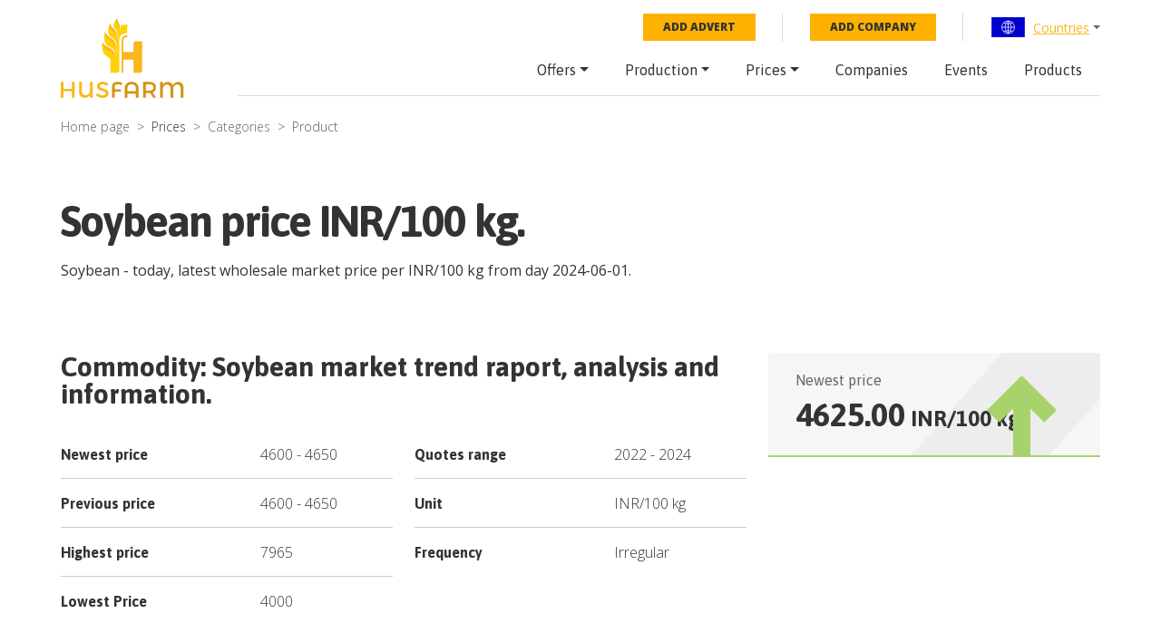

--- FILE ---
content_type: text/html; charset=utf-8
request_url: https://husfarm.com/prices/quotes/dahod-market/soybean
body_size: 13892
content:
<!DOCTYPE html><html lang="en"><head><meta charSet="utf-8"/><meta name="viewport" content="width=device-width, initial-scale=1, shrink-to-fit=no"/><title>Soybean price, today</title><meta property="og:title" content="Soybean price, today"/><meta name="description" content="Soybean, today and latest wholesale market prices, per 100 kg in INR, market trend report, historical prices, analysis."/><meta itemProp="description" content="Soybean, today and latest wholesale market prices, per 100 kg in INR, market trend report, historical prices, analysis."/><meta property="og:description" content="Soybean, today and latest wholesale market prices, per 100 kg in INR, market trend report, historical prices, analysis."/><meta property="og:url" content="https://husfarm.com/prices/quotes/dahod-market/soybean"/><meta name="next-head-count" content="8"/><meta name="author" content="Husfarm"/><meta property="og:type" content="website"/><meta itemProp="name" content="Husfarm Agriculture platform"/><meta property="og:site_name" content="Husfarm Agriculture platform"/><meta name="google-site-verification" content="nsn7vl4easS2D13EOOpVZ7lQWH-7qXrVmSAC1OPqViQ"/><link rel="shortcut icon" href="/favicon.ico"/><script async="" src="https://pagead2.googlesyndication.com/pagead/js/adsbygoogle.js"></script><meta name="yandex-verification" content="f94a18f789c79c93"/><script async="" src="https://www.googletagmanager.com/gtag/js?id=G-654YRM27QW"></script><script>
                            window.dataLayer = window.dataLayer || [];
                            function gtag(){dataLayer.push(arguments);}
                            gtag('js', new Date());
                            gtag('config', 'G-654YRM27QW', {
                              page_path: window.location.pathname,
                            });
                            </script><script async="" src="//pagead2.googlesyndication.com/pagead/js/adsbygoogle.js"></script><link rel="preload" href="/_next/static/css/aae120f0ed9cadb6.css" as="style"/><link rel="stylesheet" href="/_next/static/css/aae120f0ed9cadb6.css" data-n-g=""/><noscript data-n-css=""></noscript><script defer="" nomodule="" src="/_next/static/chunks/polyfills-c67a75d1b6f99dc8.js"></script><script src="/_next/static/chunks/webpack-19487a1b083e67cb.js" defer=""></script><script src="/_next/static/chunks/framework-2fe4cb6473b20297.js" defer=""></script><script src="/_next/static/chunks/main-0f7a758b088db9f0.js" defer=""></script><script src="/_next/static/chunks/pages/_app-1faf273f5c8a923b.js" defer=""></script><script src="/_next/static/chunks/pages/prices/quotes/%5Blocation%5D/%5Bproduct%5D-46a9a1200ad12e32.js" defer=""></script><script src="/_next/static/FJM-TimdTDHdTA8o55xw-/_buildManifest.js" defer=""></script><script src="/_next/static/FJM-TimdTDHdTA8o55xw-/_ssgManifest.js" defer=""></script></head><body><div id="__next"><div id="wrapper"><div class="menuPrimary"><div class="container"><div class="menu-container"><div class="row"><div class="col-lg-2 d-none d-lg-flex"><a href="/" class="logo"><img src="/img/logo.svg" alt="logo"/></a></div><div class="col-lg-10"><div class="top-bar d-none d-lg-flex"><ul class="top-nav"><li><a href="/submit/offer" class="btn-add-notice">Add advert</a></li><li><a href="/submit/company" class="btn-add-notice">Add company</a></li><li class="nav-item dropdown"><div class="dropdown language-dropdown"><div class="dropdown-toggle" role="button" data-toggle="dropdown" aria-haspopup="true" aria-expanded="false"><img alt="World flag" srcSet="/img/countryFlag/world.svg 1x, /img/countryFlag/world.svg 2x" src="/img/countryFlag/world.svg" width="39" height="22" decoding="async" data-nimg="1" loading="lazy" style="color:transparent"/><a href="/countries">Countries</a></div><div class="dropdown-menu"><div class="dropdown-item-container"><a class="dropdown-item" href="/country/united-states">United States</a><a class="dropdown-item" href="/country/china">China</a><a class="dropdown-item" href="/country/mexico">Mexico</a><a class="dropdown-item" href="/country/germany">Germany</a><a class="dropdown-item" href="/country/australia">Australia</a><a class="dropdown-item" href="/country/united-kingdom">United Kingdom</a><a class="dropdown-item" href="/country/south-africa">South Africa</a><a class="dropdown-item" href="/country/spain">Spain</a><a class="dropdown-item" href="/country/france">France</a><a class="dropdown-item" href="/country/italy">Italy</a><a class="dropdown-item" href="/country/norway">Norway</a><a class="dropdown-item" href="/country/brazil">Brazil</a><a class="dropdown-item" href="/country/japan">Japan</a><a class="dropdown-item" href="/country/colombia">Colombia</a><a class="dropdown-item" href="/country/bolivia">Bolivia</a><a class="dropdown-item" href="/country/cameroon">Cameroon</a><a class="dropdown-item" href="/country/chile">Chile</a><a class="dropdown-item" href="/country/ecuador">Ecuador</a></div></div></div></li></ul></div><nav class="navbar navbar-expand-lg"><a href="/" class="navbar-brand d-lg-none"><img src="/img/logo.svg" alt="logo"/></a><div class="navbar-toggler hamburger hamburger--spin collapsed" type="button" data-toggle="collapse" data-target="#navbarResponsive" aria-expanded="false"><span class="hamburger-box"><span class="hamburger-inner"></span></span></div><div class="collapse navbar-collapse false" id="navbarResponsive"><ul class="navbar-nav ml-auto"><li class="nav-item dropdown"><a class="nav-link dropdown-toggle" href="/offers/countries" id="navbarDropdownMenuLink" role="button" data-toggle="dropdown" aria-haspopup="true" aria-expanded="false">Offers</a><div class="dropdown-menu" aria-labelledby="navbarDropdownMenuLink"><a class="dropdown-item" href="/offers/page/1">Latest offers</a></div></li><li class="nav-item dropdown"><a class="nav-link dropdown-toggle" href="/countries-production" id="navbarDropdownMenuLink" role="button" data-toggle="dropdown" aria-haspopup="true" aria-expanded="false">Production</a><div class="dropdown-menu" aria-labelledby="navbarDropdownMenuLink"><a class="dropdown-item" href="/years-production">By year</a><a class="dropdown-item" href="/production">By product</a></div></li><li class="nav-item dropdown"><a class="nav-link dropdown-toggle" href="/prices/countries" id="navbarDropdownMenuLink" role="button" data-toggle="dropdown" aria-haspopup="true" aria-expanded="false">Prices</a><div class="dropdown-menu" aria-labelledby="navbarDropdownMenuLink"><a class="dropdown-item" href="/today-price-global">Global price</a><a class="dropdown-item" href="/today-price-country-product/countries">Price by country</a></div></li><li class="nav-item"><a class="nav-link" href="/companies/countries">Companies</a></li><li class="nav-item"><a class="nav-link" href="/events/countries">Events</a></li><li class="nav-item"><a class="nav-link" href="/products">Products</a></li></ul></div></nav></div></div></div></div></div><div class="container"></div><div class="container"><nav aria-label="breadcrumb"><ol class="breadcrumb"><li class="breadcrumb-item"><a href="/">Home page</a></li><li class="breadcrumb-item">Prices</li><li class="breadcrumb-item"><a href="/prices/categories/dahod-market">Categories</a></li><li class="breadcrumb-item active" aria-current="page">Product</li></ol></nav></div><div class="container"><div class="page-title"><h1>Soybean price INR/100 kg.</h1><p>Soybean<!-- --> - today, latest wholesale market price per <!-- -->INR<!-- -->/<!-- -->100 kg<!-- --> from day <!-- -->2024-06-01<!-- -->.</p></div></div><section class="notowania mb-5"><div class="container"><div class="row"><div class="col-lg-8 pr-lg-5"><div class="section-title section-title__smaller"><h3>Commodity: <!-- -->Soybean<!-- --> market trend raport, analysis and information.</h3></div><div class="row"><div class="col-md-6"><table><tbody><tr><td>Newest price</td><td>4600<!-- --> - <!-- -->4650</td></tr><tr><td>Previous price</td><td>4600<!-- --> - <!-- -->4650</td></tr><tr><td>Highest price</td><td>7965</td></tr><tr><td>Lowest Price</td><td>4000</td></tr></tbody></table></div><div class="col-md-6"><table><tbody><tr><td>Quotes range</td><td>2022<!-- --> - <!-- -->2024</td></tr><tr><td>Unit</td><td>INR<!-- -->/<!-- -->100 kg</td></tr><tr><td>Frequency</td><td>Irregular</td></tr></tbody></table></div></div><hr class="dotted-line d-none d-md-block"/><p style="font-size:14px;font-weight:300" class="mt-4 mt-md-0"><strong>Data source:</strong> product quotes, statistic informations, websites, stock quotes</p></div><div class="col-lg-4 mt-4 mt-lg-0"><div class="price-fluctuations price-fluctuations__grows"><p>Newest price</p><div class="price"><span>4625.00</span> <!-- -->INR<!-- -->/<!-- -->100 kg</div><img class="image" src="/img/pricefluctuations-grows.svg" alt="Today price Soybean"/></div></div></div></div></section><section class="cta-app"><div class="container"><div class="row justify-content-center"><div class="col-xl-11"><div class="row"><div class="col-md-5"><div style="width:100%;height:100%;position:relative;background-image:url(/img/app.webp);background-repeat:no-repeat;background-size:50%"></div></div><div class="col-md-6 offset-md-1"><p style="font-size:24px;font-weight:500;letter-spacing:normal;line-height:30px">Download our new <br/><span style="color:#d89016">Husfarm App</span></p><p>Stay up to date with the current prieces of agricultural products all over the world.</p><div class="cta-app__buttons" style="display:flex"><a href="/" style="padding-top:80px"><img alt="app-store" srcSet="/_next/image?url=%2Fimg%2Fbtn-app-store.webp&amp;w=256&amp;q=75 1x, /_next/image?url=%2Fimg%2Fbtn-app-store.webp&amp;w=384&amp;q=75 2x" src="/_next/image?url=%2Fimg%2Fbtn-app-store.webp&amp;w=384&amp;q=75" width="141" height="45" decoding="async" data-nimg="1" class="cta-app__image" loading="lazy" style="color:transparent"/></a><a href="https://play.google.com/store/apps/details?id=husfarm.trade.mobile.husfarm&amp;hl=pl" style="padding-top:80px"><img alt="google-store" srcSet="/_next/image?url=%2Fimg%2Fbtn-google-play.webp&amp;w=256&amp;q=75 1x, /_next/image?url=%2Fimg%2Fbtn-google-play.webp&amp;w=384&amp;q=75 2x" src="/_next/image?url=%2Fimg%2Fbtn-google-play.webp&amp;w=384&amp;q=75" width="141" height="45" decoding="async" data-nimg="1" class="cta-app__image" loading="lazy" style="color:transparent"/></a></div></div></div></div></div></div></section><section class="offer-list-table"><div class="container"><div class="section-title section-title__smaller"><h3>How much does <!-- -->Soybean<!-- --> cost?</h3><br/>Historical prices, quotes range <!-- -->2022<!-- --> - <!-- -->2024<!-- --> <!-- -->Soybean<!-- --> - sheet price.</div><table><thead><tr><th>Date</th><th>Unit</th><th>Min price</th><th>Max price</th><th>Currency</th><th>Stock</th></tr></thead><tbody><tr><td data-label="Date">2024-06-01</td><td data-label="Unit">100 kg</td><td data-label="Min price">4600</td><td data-label="Max price">4650</td><td data-label="Currency">INR</td><td data-label="Stock">Dahod Market</td></tr><tr><td data-label="Date">2024-05-31</td><td data-label="Unit">100 kg</td><td data-label="Min price">4600</td><td data-label="Max price">4650</td><td data-label="Currency">INR</td><td data-label="Stock">Dahod Market</td></tr><tr><td data-label="Date">2024-05-30</td><td data-label="Unit">100 kg</td><td data-label="Min price">4675</td><td data-label="Max price">4700</td><td data-label="Currency">INR</td><td data-label="Stock">Dahod Market</td></tr><tr><td data-label="Date">2024-05-29</td><td data-label="Unit">100 kg</td><td data-label="Min price">4675</td><td data-label="Max price">4700</td><td data-label="Currency">INR</td><td data-label="Stock">Dahod Market</td></tr><tr><td data-label="Date">2024-05-25</td><td data-label="Unit">100 kg</td><td data-label="Min price">4675</td><td data-label="Max price">4700</td><td data-label="Currency">INR</td><td data-label="Stock">Dahod Market</td></tr><tr><td data-label="Date">2024-05-24</td><td data-label="Unit">100 kg</td><td data-label="Min price">4675</td><td data-label="Max price">4725</td><td data-label="Currency">INR</td><td data-label="Stock">Dahod Market</td></tr><tr><td data-label="Date">2024-05-23</td><td data-label="Unit">100 kg</td><td data-label="Min price">4675</td><td data-label="Max price">4725</td><td data-label="Currency">INR</td><td data-label="Stock">Dahod Market</td></tr><tr><td data-label="Date">2024-05-22</td><td data-label="Unit">100 kg</td><td data-label="Min price">4700</td><td data-label="Max price">4740</td><td data-label="Currency">INR</td><td data-label="Stock">Dahod Market</td></tr><tr><td data-label="Date">2024-05-16</td><td data-label="Unit">100 kg</td><td data-label="Min price">4675</td><td data-label="Max price">4725</td><td data-label="Currency">INR</td><td data-label="Stock">Dahod Market</td></tr><tr><td data-label="Date">2024-05-15</td><td data-label="Unit">100 kg</td><td data-label="Min price">4650</td><td data-label="Max price">4675</td><td data-label="Currency">INR</td><td data-label="Stock">Dahod Market</td></tr><tr><td data-label="Date">2024-05-14</td><td data-label="Unit">100 kg</td><td data-label="Min price">4700</td><td data-label="Max price">4760</td><td data-label="Currency">INR</td><td data-label="Stock">Dahod Market</td></tr><tr><td data-label="Date">2024-05-13</td><td data-label="Unit">100 kg</td><td data-label="Min price">4700</td><td data-label="Max price">4750</td><td data-label="Currency">INR</td><td data-label="Stock">Dahod Market</td></tr><tr><td data-label="Date">2024-05-11</td><td data-label="Unit">100 kg</td><td data-label="Min price">4700</td><td data-label="Max price">4760</td><td data-label="Currency">INR</td><td data-label="Stock">Dahod Market</td></tr><tr><td data-label="Date">2024-05-08</td><td data-label="Unit">100 kg</td><td data-label="Min price">4775</td><td data-label="Max price">4822</td><td data-label="Currency">INR</td><td data-label="Stock">Dahod Market</td></tr><tr><td data-label="Date">2024-05-06</td><td data-label="Unit">100 kg</td><td data-label="Min price">4625</td><td data-label="Max price">4680</td><td data-label="Currency">INR</td><td data-label="Stock">Dahod Market</td></tr><tr><td data-label="Date">2024-05-02</td><td data-label="Unit">100 kg</td><td data-label="Min price">4200</td><td data-label="Max price">4500</td><td data-label="Currency">INR</td><td data-label="Stock">Dahod Market</td></tr><tr><td data-label="Date">2024-05-01</td><td data-label="Unit">100 kg</td><td data-label="Min price">4525</td><td data-label="Max price">4575</td><td data-label="Currency">INR</td><td data-label="Stock">Dahod Market</td></tr><tr><td data-label="Date">2024-04-30</td><td data-label="Unit">100 kg</td><td data-label="Min price">4550</td><td data-label="Max price">4625</td><td data-label="Currency">INR</td><td data-label="Stock">Dahod Market</td></tr><tr><td data-label="Date">2024-04-29</td><td data-label="Unit">100 kg</td><td data-label="Min price">4600</td><td data-label="Max price">4650</td><td data-label="Currency">INR</td><td data-label="Stock">Dahod Market</td></tr><tr><td data-label="Date">2024-04-27</td><td data-label="Unit">100 kg</td><td data-label="Min price">4575</td><td data-label="Max price">4625</td><td data-label="Currency">INR</td><td data-label="Stock">Dahod Market</td></tr><tr><td data-label="Date">2024-04-26</td><td data-label="Unit">100 kg</td><td data-label="Min price">4600</td><td data-label="Max price">4631</td><td data-label="Currency">INR</td><td data-label="Stock">Dahod Market</td></tr><tr><td data-label="Date">2024-04-22</td><td data-label="Unit">100 kg</td><td data-label="Min price">4600</td><td data-label="Max price">4685</td><td data-label="Currency">INR</td><td data-label="Stock">Dahod Market</td></tr><tr><td data-label="Date">2024-04-20</td><td data-label="Unit">100 kg</td><td data-label="Min price">4700</td><td data-label="Max price">4750</td><td data-label="Currency">INR</td><td data-label="Stock">Dahod Market</td></tr><tr><td data-label="Date">2024-04-16</td><td data-label="Unit">100 kg</td><td data-label="Min price">4700</td><td data-label="Max price">4800</td><td data-label="Currency">INR</td><td data-label="Stock">Dahod Market</td></tr><tr><td data-label="Date">2024-04-15</td><td data-label="Unit">100 kg</td><td data-label="Min price">4775</td><td data-label="Max price">4825</td><td data-label="Currency">INR</td><td data-label="Stock">Dahod Market</td></tr><tr><td data-label="Date">2024-04-13</td><td data-label="Unit">100 kg</td><td data-label="Min price">4750</td><td data-label="Max price">4801</td><td data-label="Currency">INR</td><td data-label="Stock">Dahod Market</td></tr><tr><td data-label="Date">2024-04-10</td><td data-label="Unit">100 kg</td><td data-label="Min price">4800</td><td data-label="Max price">4857</td><td data-label="Currency">INR</td><td data-label="Stock">Dahod Market</td></tr><tr><td data-label="Date">2024-04-08</td><td data-label="Unit">100 kg</td><td data-label="Min price">4700</td><td data-label="Max price">4730</td><td data-label="Currency">INR</td><td data-label="Stock">Dahod Market</td></tr><tr><td data-label="Date">2024-04-06</td><td data-label="Unit">100 kg</td><td data-label="Min price">4600</td><td data-label="Max price">4650</td><td data-label="Currency">INR</td><td data-label="Stock">Dahod Market</td></tr><tr><td data-label="Date">2024-04-05</td><td data-label="Unit">100 kg</td><td data-label="Min price">4600</td><td data-label="Max price">4650</td><td data-label="Currency">INR</td><td data-label="Stock">Dahod Market</td></tr><tr><td data-label="Date">2024-04-01</td><td data-label="Unit">100 kg</td><td data-label="Min price">4550</td><td data-label="Max price">4635</td><td data-label="Currency">INR</td><td data-label="Stock">Dahod Market</td></tr><tr><td data-label="Date">2024-03-30</td><td data-label="Unit">100 kg</td><td data-label="Min price">4500</td><td data-label="Max price">4550</td><td data-label="Currency">INR</td><td data-label="Stock">Dahod Market</td></tr><tr><td data-label="Date">2024-03-28</td><td data-label="Unit">100 kg</td><td data-label="Min price">4500</td><td data-label="Max price">4500</td><td data-label="Currency">INR</td><td data-label="Stock">Dahod Market</td></tr><tr><td data-label="Date">2024-03-26</td><td data-label="Unit">100 kg</td><td data-label="Min price">4500</td><td data-label="Max price">4500</td><td data-label="Currency">INR</td><td data-label="Stock">Dahod Market</td></tr><tr><td data-label="Date">2024-03-23</td><td data-label="Unit">100 kg</td><td data-label="Min price">4500</td><td data-label="Max price">4550</td><td data-label="Currency">INR</td><td data-label="Stock">Dahod Market</td></tr><tr><td data-label="Date">2024-03-22</td><td data-label="Unit">100 kg</td><td data-label="Min price">4500</td><td data-label="Max price">4550</td><td data-label="Currency">INR</td><td data-label="Stock">Dahod Market</td></tr><tr><td data-label="Date">2024-03-20</td><td data-label="Unit">100 kg</td><td data-label="Min price">4500</td><td data-label="Max price">4525</td><td data-label="Currency">INR</td><td data-label="Stock">Dahod Market</td></tr><tr><td data-label="Date">2024-03-19</td><td data-label="Unit">100 kg</td><td data-label="Min price">4550</td><td data-label="Max price">4575</td><td data-label="Currency">INR</td><td data-label="Stock">Dahod Market</td></tr><tr><td data-label="Date">2024-03-16</td><td data-label="Unit">100 kg</td><td data-label="Min price">4550</td><td data-label="Max price">4600</td><td data-label="Currency">INR</td><td data-label="Stock">Dahod Market</td></tr><tr><td data-label="Date">2024-03-15</td><td data-label="Unit">100 kg</td><td data-label="Min price">4575</td><td data-label="Max price">4605</td><td data-label="Currency">INR</td><td data-label="Stock">Dahod Market</td></tr><tr><td data-label="Date">2024-03-13</td><td data-label="Unit">100 kg</td><td data-label="Min price">4500</td><td data-label="Max price">4550</td><td data-label="Currency">INR</td><td data-label="Stock">Dahod Market</td></tr><tr><td data-label="Date">2024-03-12</td><td data-label="Unit">100 kg</td><td data-label="Min price">4450</td><td data-label="Max price">4501</td><td data-label="Currency">INR</td><td data-label="Stock">Dahod Market</td></tr><tr><td data-label="Date">2024-03-09</td><td data-label="Unit">100 kg</td><td data-label="Min price">4400</td><td data-label="Max price">4450</td><td data-label="Currency">INR</td><td data-label="Stock">Dahod Market</td></tr><tr><td data-label="Date">2024-03-07</td><td data-label="Unit">100 kg</td><td data-label="Min price">4400</td><td data-label="Max price">4450</td><td data-label="Currency">INR</td><td data-label="Stock">Dahod Market</td></tr><tr><td data-label="Date">2024-03-06</td><td data-label="Unit">100 kg</td><td data-label="Min price">4400</td><td data-label="Max price">4461</td><td data-label="Currency">INR</td><td data-label="Stock">Dahod Market</td></tr><tr><td data-label="Date">2024-03-05</td><td data-label="Unit">100 kg</td><td data-label="Min price">4400</td><td data-label="Max price">4475</td><td data-label="Currency">INR</td><td data-label="Stock">Dahod Market</td></tr><tr><td data-label="Date">2024-03-02</td><td data-label="Unit">100 kg</td><td data-label="Min price">4450</td><td data-label="Max price">4475</td><td data-label="Currency">INR</td><td data-label="Stock">Dahod Market</td></tr><tr><td data-label="Date">2024-03-01</td><td data-label="Unit">100 kg</td><td data-label="Min price">4500</td><td data-label="Max price">4500</td><td data-label="Currency">INR</td><td data-label="Stock">Dahod Market</td></tr><tr><td data-label="Date">2024-02-28</td><td data-label="Unit">100 kg</td><td data-label="Min price">4500</td><td data-label="Max price">4550</td><td data-label="Currency">INR</td><td data-label="Stock">Dahod Market</td></tr><tr><td data-label="Date">2024-02-27</td><td data-label="Unit">100 kg</td><td data-label="Min price">4500</td><td data-label="Max price">4525</td><td data-label="Currency">INR</td><td data-label="Stock">Dahod Market</td></tr></tbody></table></div></section><section class="cta-add-company" style="background-image:url(/img/cta-add-company-bg.jpg)"><div class="container"><h4> How to sell <!-- -->Soybean<!-- --> agricultural products online, and get best price? <br/> Are you looking for <!-- -->Soybean<!-- --> , do you want to buy? <br/><span>Post an ad for FREE!</span></h4><a href="/submit/offer" class="btn btn-big btn-primary text-uppercase">New offer</a></div></section><section id="productsView" class="products products_grid-view"><div class="container"><div class="row justify-content-center"><div class="col-12"><div class="section-title"><h3>Where to buy?</h3></div></div><div class="col-6 col-md-4 col-lg-3"><div class="box"><a href="/offer/6da613bd-25b5-4250-9805-6dec648d7120" class="box__image" style="background-image:url(/api/photo-mini/755d195a-cbe9-47e7-915d-548c8b51f2d0)"></a><h3 class="box__title">Uber for Handyman App – SpotnRides</h3><div class="box__description"><div class="box__location">City: <a href="/city/berlin-1276451290">Berlin</a></div><div class="box__location">Price: <!-- -->2999.0<!-- --> $</div></div></div></div><div class="col-6 col-md-4 col-lg-3"><div class="box"><a href="/offer/187eccb5-001d-41db-9d31-74782c34b910" class="box__image" style="background-image:url(/api/photo-mini/b143c9a8-b9a4-40b1-a60b-099540626748)"></a><h3 class="box__title">Uber for Handyman App – SpotnRides</h3><div class="box__description"><div class="box__location">City: <a href="/city/berlin-1276451290">Berlin</a></div><div class="box__location">Price: <!-- -->2999.0<!-- --> $</div></div></div></div><div class="col-6 col-md-4 col-lg-3"><div class="box"><a href="/offer/5d242337-f57e-44e5-bbf5-9935633a3985" class="box__image" style="background-image:url(/api/photo-mini/1739f2b9-6a57-4508-9b99-0838907d08eb)"></a><h3 class="box__title">Uber for Handyman App – SpotnRides</h3><div class="box__description"><div class="box__location">City: <a href="/city/berlin-1276451290">Berlin</a></div><div class="box__location">Price: <!-- -->2999.0<!-- --> $</div></div></div></div><div class="col-6 col-md-4 col-lg-3"><div class="box"><a href="/offer/ede847d2-8a89-4d41-a70c-ab98fe220ed2" class="box__image" style="background-image:url(/api/photo-mini/8ea37e69-2db7-4c21-a7f7-f65fcc712d89)"></a><h3 class="box__title">Enter the iGaming Industry with 1XBet Clone Script – Affordable and Scalable Solution</h3><div class="box__description"><div class="box__location">City: <a href="/city/berlin-1276451290">Berlin</a></div><div class="box__location">Price: <!-- -->1.0<!-- --> $</div></div></div></div><div class="col-6 col-md-4 col-lg-3"><div class="box"><a href="/offer/660a38ff-23ef-4274-85f5-87b83d94e551" class="box__image" style="background-image:url(/api/photo-mini/cdc2b194-b6cd-49ab-9491-d7ae8b4f26ec)"></a><h3 class="box__title">Business-Ready Whitelabel Custodial Wallet Script with API Integrations</h3><div class="box__description"><div class="box__location">City: <a href="/city/geraldton-1036811875">Geraldton</a></div><div class="box__location">Price: <!-- -->1.0<!-- --> $</div></div></div></div><div class="col-6 col-md-4 col-lg-3"><div class="box"><a href="/offer/8f94fc49-40bf-4119-a8d5-128fe38756ec" class="box__image" style="background-image:url(/api/photo-mini/6f3b8b75-7085-4353-bdd2-5f56e84b3b2b)"></a><h3 class="box__title">How Chicken Road 2.0 Game Script Helps You Build a Crypto Casino Empire on a Budget</h3><div class="box__description"><div class="box__location">City: <a href="/city/berlin-1276451290">Berlin</a></div><div class="box__location">Price: <!-- -->1.0<!-- --> $</div></div></div></div><div class="col-6 col-md-4 col-lg-3"><div class="box"><a href="/offer/19820863-e94c-468a-8351-dd43d550b969" class="box__image" style="background-image:url(/api/photo-mini/02e40620-62a9-4f07-a9a1-c2c063685526)"></a><h3 class="box__title">Dappsfirm’s Next-Gen Kalshi Clone Script – Cost-Effective, Secure &amp; Scalable</h3><div class="box__description"><div class="box__location">City: <a href="/city/berlin-1276451290">Berlin</a></div><div class="box__location">Price: <!-- -->1.0<!-- --> $</div></div></div></div><div class="col-6 col-md-4 col-lg-3"><div class="box"><a href="/offer/280290ae-8704-47dd-b1c3-6f64d6ce98e7" class="box__image" style="background-image:url(/api/photo-mini/a8817362-a782-482f-bec3-f6a24280cf0b)"></a><h3 class="box__title">Next-Gen Crypto Casino Game Development Powered by BC.Game Clone Software</h3><div class="box__description"><div class="box__location">City: <a href="/city/berlin-1276451290">Berlin</a></div><div class="box__location">Price: <!-- -->1.0<!-- --> $</div></div></div></div><div class="col-6 col-md-4 col-lg-3"><div class="box"><a href="/offer/9d588f2b-83c0-4256-84a7-7ceebb983071" class="box__image" style="background-image:url(/api/photo-mini/9367927d-4e82-4024-99f2-f21229ddd0af)"></a><h3 class="box__title">Fastest Way to Start a Color Prediction Game – Low Cost &amp; High Profit Potential</h3><div class="box__description"><div class="box__location">City: <a href="/city/berlin-1276451290">Berlin</a></div><div class="box__location">Price: <!-- -->1.0<!-- --> $</div></div></div></div><div class="col-6 col-md-4 col-lg-3"><div class="box"><a href="/offer/2eaf231a-2474-461c-978d-3b998192171e" class="box__image" style="background-image:url(/api/photo-mini/dc5729c6-e931-422e-ab68-6943a6c8b4d5)"></a><h3 class="box__title">PROVIGIL AND ADDERALL NOW AVAILABLE IN SOUTHAFRICA </h3><div class="box__description"><div class="box__location">City: <a href="/city/johannesburg-1710550792">Johannesburg</a></div><div class="box__location">Price: <!-- -->2500.0<!-- --> $</div></div></div></div><div class="col-6 col-md-4 col-lg-3"><div class="box"><a href="/offer/f7909974-ffcb-4faa-9820-b8687c3d40fb" class="box__image" style="background-image:url(/api/photo-mini/d78d0e71-f437-492e-bf7f-4068dce54012)"></a><h3 class="box__title">REJUVINATE YOUR LOVE LIFE AND FORTUNES </h3><div class="box__description"><div class="box__location">City: <a href="/city/johannesburg-1710550792">Johannesburg</a></div><div class="box__location">Price: <!-- -->390.0<!-- --> $</div></div></div></div><div class="col-6 col-md-4 col-lg-3"><div class="box"><a href="/offer/4bdddaca-79cb-45a8-9702-3b1cc828b7df" class="box__image" style="background-image:url(/api/photo-mini/a460b724-78fd-4ba1-9dc4-7985008e0015)"></a><h3 class="box__title">Lieferant von Ketamin, Ephedrin, Iboga, Nembutal, Schmerzmitteln und Tabletten gegen Angstzustände.</h3><div class="box__description"><div class="box__location">City: <a href="/city/stuttgart-1276171358">Stuttgart</a></div><div class="box__location">Price: <!-- -->250.0<!-- --> $</div></div></div></div></div></div></section><footer><script type="application/ld+json">{"@context":"https://schema.org","@type":"FAQPage","mainEntity":[{"@type":"Question","name":"What is husfarm?","acceptedAnswer":{"@type":"Answer","text":"Husfarm is a global portal that offers innovative products and information services crucial for the agriculture, forestry, and agri-food industry. The key matter for the agricultural business is the proper use of information. At Husfarm we support the flow of information with the use of the newest technology, which let us share constant updates of the prices of more than a thousand agri-products, from over two thousand stock exchanges and fairs all over the world."}},{"@type":"Question","name":"Where can you find prices of agriculture and food industry products?","acceptedAnswer":{"@type":"Answer","text":"Thanks to the use of modern technology known as data mining we deliver up-to-date information on prices of vegetables, fruit, livestock as well as agri-food industry products. Free access to the data is available via our Internet platform or a special mobile app."}},{"@type":"Question","name":"Why husfarm is a modern agriculture web platform?","acceptedAnswer":{"@type":"Answer","text":"We aspire to be a key partner for our clients and want to offer added value, making their daily work easier, thanks to the integrated services. That is why husfarm.com will let you meet farmers, suppliers, growers, and specialists in the food industry throughout the world. Intuitive solutions, most importantly a wide source of contacts, make it easy to communicate with new potential business partners. Our personalized online and offline tools guarantee successful marketing actions. From free, simple ads to marketing actions targeted at precisely selected marketing branches and sectors."}}]}</script><div class="container"><div class="row"><div class="col-lg-4 mb-3 mb-sm-5 mb-lg-0"><div class="footer__title">Husfarm.com</div><p>Husfarm.com is a reliable source of information on farming, weather conditions, auctions, stocks as well as agricultural products. In addition, it contains a special component dedicated to professions and works in agriculture, agri-food industry, natural resources industry, and biotechnology. Agricultural land is valuable and widely desired that is why the portal allows presenting agricultural and rural real estate – connecting both buyers and sellers. We are constantly searching for improvements, as well as developing and modernizing our technology in order to boost the efficiency and effectiveness of agriculture management.</p></div><div class="col-6 col-sm-4 col-lg-2 offset-lg-1"><div class="footer__title">Global prices</div><nav><ul><li><a href="https://husfarm.com/products/fishes">Fishes prices</a></li><li><a href="https://husfarm.com/products/aquaculture">Aquaculture prices</a></li><li><a href="https://husfarm.com/products/dairy-and-eggs">Dairy, eggs prices</a></li><li><a href="https://husfarm.com/products/flowers">Flowers prices</a></li><li><a href="https://husfarm.com/products/fruits">Fruit prices</a></li><li><a href="https://husfarm.com/products/grains-and-cereals">Grains, cereals prices</a></li><li><a href="https://husfarm.com/products/herbs">Herbs prices</a></li><li><a href="https://husfarm.com/products/meat-and-poultry">Meat, poultry prices</a></li><li><a href="https://husfarm.com/products/plants">Plants prices</a></li><li><a href="https://husfarm.com/products/processed-food">Processed food prices</a></li><li><a href="https://husfarm.com/products/spices">Spices prices</a></li><li><a href="https://husfarm.com/products/vegetables">Vegetables prices</a></li></ul></nav></div><div class="col-6 col-sm-4 col-lg-3"><div class="footer__title">Husfarm contact</div><p>ul. Fantastyczna 8/1A, <br/>20-531 Lublin, Polska</p><p>E-mail: <a href="mailto:office@husfarm.com">office@husfarm.com</a></p><br/><div class="footer__title">Important links</div><nav><ul><li><a href="/terms_of_service">Terms of service</a></li><li><a href="/about_us">About us</a></li><li><a href="/contact">Contact</a></li><li><a href="/help">Help</a></li><li><a href="/website_map">Website map</a></li><li><a href="/privacy_policy">Privacy policy</a></li></ul></nav></div><div class="col-sm-4 col-lg-2 d-sm-flex justify-content-end mt-4 mt-sm-0"><div><div class="footer__title text-sm-center">Visit us</div><nav class="footer__social"><ul><li><a href="https://twitter.com/HusfarmP" rel="nofollow"><img alt="twitter" srcSet="/_next/image?url=%2Fimg%2Ftwitter.webp&amp;w=48&amp;q=75 1x, /_next/image?url=%2Fimg%2Ftwitter.webp&amp;w=96&amp;q=75 2x" src="/_next/image?url=%2Fimg%2Ftwitter.webp&amp;w=96&amp;q=75" width="45" height="43" decoding="async" data-nimg="1" loading="lazy" style="color:transparent"/></a></li><li><a href="https://www.facebook.com/Husfarm" rel="nofollow"><img alt="fb" srcSet="/_next/image?url=%2Fimg%2Ffacebook.webp&amp;w=48&amp;q=75 1x, /_next/image?url=%2Fimg%2Ffacebook.webp&amp;w=96&amp;q=75 2x" src="/_next/image?url=%2Fimg%2Ffacebook.webp&amp;w=96&amp;q=75" width="45" height="43" decoding="async" data-nimg="1" loading="lazy" style="color:transparent"/></a></li><li><a href="https://www.youtube.com/channel/UCzqZ9J0YRXPt023LmQzz6qQ/videos" rel="nofollow"><img alt="yt" srcSet="/_next/image?url=%2Fimg%2Fyoutube.webp&amp;w=48&amp;q=75 1x, /_next/image?url=%2Fimg%2Fyoutube.webp&amp;w=96&amp;q=75 2x" src="/_next/image?url=%2Fimg%2Fyoutube.webp&amp;w=96&amp;q=75" width="45" height="43" decoding="async" data-nimg="1" loading="lazy" style="color:transparent"/></a></li><li><a href="https://www.linkedin.com/showcase/husfarm/" rel="nofollow"><img alt="linkedIn" srcSet="/_next/image?url=%2Fimg%2Flinkedin.webp&amp;w=48&amp;q=75 1x, /_next/image?url=%2Fimg%2Flinkedin.webp&amp;w=96&amp;q=75 2x" src="/_next/image?url=%2Fimg%2Flinkedin.webp&amp;w=96&amp;q=75" width="45" height="43" decoding="async" data-nimg="1" loading="lazy" style="color:transparent"/></a></li><li><a href="https://www.instagram.com/husfarm/" rel="nofollow"><img alt="instagram" srcSet="/_next/image?url=%2Fimg%2Finstagram.webp&amp;w=48&amp;q=75 1x, /_next/image?url=%2Fimg%2Finstagram.webp&amp;w=96&amp;q=75 2x" src="/_next/image?url=%2Fimg%2Finstagram.webp&amp;w=96&amp;q=75" width="45" height="43" decoding="async" data-nimg="1" loading="lazy" style="color:transparent"/></a></li><li><a href="https://pl.pinterest.com/husfarmcom/" rel="nofollow"><img alt="pinterest" srcSet="/_next/image?url=%2Fimg%2Fpinterest.webp&amp;w=48&amp;q=75 1x, /_next/image?url=%2Fimg%2Fpinterest.webp&amp;w=96&amp;q=75 2x" src="/_next/image?url=%2Fimg%2Fpinterest.webp&amp;w=96&amp;q=75" width="45" height="43" decoding="async" data-nimg="1" loading="lazy" style="color:transparent"/></a></li></ul></nav></div></div></div><div class="copyright"><div class="copyright__left">Copyright © 2021 - 2023 by Husfarm</div><div class="copyright__right">Agricultural product prices for:<ul><li><a href="/country/australia"><img alt="australia" srcSet="/img/countryFlag/australia.svg 1x, /img/countryFlag/australia.svg 2x" src="/img/countryFlag/australia.svg" width="33" height="19" decoding="async" data-nimg="1" loading="lazy" style="color:transparent"/></a></li><li><a href="/country/brazil"><img alt="brazil" srcSet="/img/countryFlag/brazil.svg 1x, /img/countryFlag/brazil.svg 2x" src="/img/countryFlag/brazil.svg" width="33" height="19" decoding="async" data-nimg="1" loading="lazy" style="color:transparent"/></a></li><li><a href="/country/canada"><img alt="canada" srcSet="/img/countryFlag/canada.svg 1x, /img/countryFlag/canada.svg 2x" src="/img/countryFlag/canada.svg" width="33" height="19" decoding="async" data-nimg="1" loading="lazy" style="color:transparent"/></a></li><li><a href="/country/finland"><img alt="finland" srcSet="/img/countryFlag/finland.svg 1x, /img/countryFlag/finland.svg 2x" src="/img/countryFlag/finland.svg" width="33" height="19" decoding="async" data-nimg="1" loading="lazy" style="color:transparent"/></a></li><li><a href="/country/france"><img alt="france" srcSet="/img/countryFlag/france.svg 1x, /img/countryFlag/france.svg 2x" src="/img/countryFlag/france.svg" width="33" height="19" decoding="async" data-nimg="1" loading="lazy" style="color:transparent"/></a></li><li><a href="/country/hungary"><img alt="hungary" srcSet="/img/countryFlag/hungary.svg 1x, /img/countryFlag/hungary.svg 2x" src="/img/countryFlag/hungary.svg" width="33" height="19" decoding="async" data-nimg="1" loading="lazy" style="color:transparent"/></a></li><li><a href="/country/india"><img alt="india" srcSet="/img/countryFlag/india.svg 1x, /img/countryFlag/india.svg 2x" src="/img/countryFlag/india.svg" width="33" height="19" decoding="async" data-nimg="1" loading="lazy" style="color:transparent"/></a></li><li><a href="/country/malaysia"><img alt="malaysia" srcSet="/img/countryFlag/malaysia.svg 1x, /img/countryFlag/malaysia.svg 2x" src="/img/countryFlag/malaysia.svg" width="33" height="19" decoding="async" data-nimg="1" loading="lazy" style="color:transparent"/></a></li><li><a href="/country/mexico"><img alt="mexico" srcSet="/img/countryFlag/mexico.svg 1x, /img/countryFlag/mexico.svg 2x" src="/img/countryFlag/mexico.svg" width="33" height="19" decoding="async" data-nimg="1" loading="lazy" style="color:transparent"/></a></li><li><a href="/country/south-africa"><img alt="rpa" srcSet="/img/countryFlag/south-africa.svg 1x, /img/countryFlag/south-africa.svg 2x" src="/img/countryFlag/south-africa.svg" width="33" height="19" decoding="async" data-nimg="1" loading="lazy" style="color:transparent"/></a></li><li><a href="/country/turkey"><img alt="turkey" srcSet="/img/countryFlag/turkey.svg 1x, /img/countryFlag/turkey.svg 2x" src="/img/countryFlag/turkey.svg" width="33" height="19" decoding="async" data-nimg="1" loading="lazy" style="color:transparent"/></a></li><li><a href="/country/united-kingdom"><img alt="uk" srcSet="/img/countryFlag/united-kingdom.svg 1x, /img/countryFlag/united-kingdom.svg 2x" src="/img/countryFlag/united-kingdom.svg" width="33" height="19" decoding="async" data-nimg="1" loading="lazy" style="color:transparent"/></a></li></ul></div></div></div></footer></div></div><script id="__NEXT_DATA__" type="application/json">{"props":{"pageProps":{"quotes":[{"id":119683572,"data":"2024-06-01","min_price":4600,"max_price":4650,"location":"Dahod Market","metrics":"100 kg","currency":"INR","product":"Soybean"},{"id":119683539,"data":"2024-05-31","min_price":4600,"max_price":4650,"location":"Dahod Market","metrics":"100 kg","currency":"INR","product":"Soybean"},{"id":119683505,"data":"2024-05-30","min_price":4675,"max_price":4700,"location":"Dahod Market","metrics":"100 kg","currency":"INR","product":"Soybean"},{"id":119683471,"data":"2024-05-29","min_price":4675,"max_price":4700,"location":"Dahod Market","metrics":"100 kg","currency":"INR","product":"Soybean"},{"id":119587697,"data":"2024-05-25","min_price":4675,"max_price":4700,"location":"Dahod Market","metrics":"100 kg","currency":"INR","product":"Soybean"},{"id":119587684,"data":"2024-05-24","min_price":4675,"max_price":4725,"location":"Dahod Market","metrics":"100 kg","currency":"INR","product":"Soybean"},{"id":119587668,"data":"2024-05-23","min_price":4675,"max_price":4725,"location":"Dahod Market","metrics":"100 kg","currency":"INR","product":"Soybean"},{"id":119507617,"data":"2024-05-22","min_price":4700,"max_price":4740,"location":"Dahod Market","metrics":"100 kg","currency":"INR","product":"Soybean"},{"id":119431616,"data":"2024-05-16","min_price":4675,"max_price":4725,"location":"Dahod Market","metrics":"100 kg","currency":"INR","product":"Soybean"},{"id":119357586,"data":"2024-05-15","min_price":4650,"max_price":4675,"location":"Dahod Market","metrics":"100 kg","currency":"INR","product":"Soybean"},{"id":119357639,"data":"2024-05-14","min_price":4700,"max_price":4760,"location":"Dahod Market","metrics":"100 kg","currency":"INR","product":"Soybean"},{"id":119357686,"data":"2024-05-13","min_price":4700,"max_price":4750,"location":"Dahod Market","metrics":"100 kg","currency":"INR","product":"Soybean"},{"id":119252496,"data":"2024-05-11","min_price":4700,"max_price":4760,"location":"Dahod Market","metrics":"100 kg","currency":"INR","product":"Soybean"},{"id":119108804,"data":"2024-05-08","min_price":4775,"max_price":4822,"location":"Dahod Market","metrics":"100 kg","currency":"INR","product":"Soybean"},{"id":119108778,"data":"2024-05-06","min_price":4625,"max_price":4680,"location":"Dahod Market","metrics":"100 kg","currency":"INR","product":"Soybean"},{"id":119006875,"data":"2024-05-02","min_price":4200,"max_price":4500,"location":"Dahod Market","metrics":"100 kg","currency":"INR","product":"Soybean"},{"id":118946196,"data":"2024-05-01","min_price":4525,"max_price":4575,"location":"Dahod Market","metrics":"100 kg","currency":"INR","product":"Soybean"},{"id":118946228,"data":"2024-04-30","min_price":4550,"max_price":4625,"location":"Dahod Market","metrics":"100 kg","currency":"INR","product":"Soybean"},{"id":118946268,"data":"2024-04-29","min_price":4600,"max_price":4650,"location":"Dahod Market","metrics":"100 kg","currency":"INR","product":"Soybean"},{"id":118844521,"data":"2024-04-27","min_price":4575,"max_price":4625,"location":"Dahod Market","metrics":"100 kg","currency":"INR","product":"Soybean"},{"id":118844569,"data":"2024-04-26","min_price":4600,"max_price":4631,"location":"Dahod Market","metrics":"100 kg","currency":"INR","product":"Soybean"},{"id":118760398,"data":"2024-04-22","min_price":4600,"max_price":4685,"location":"Dahod Market","metrics":"100 kg","currency":"INR","product":"Soybean"},{"id":118637597,"data":"2024-04-20","min_price":4700,"max_price":4750,"location":"Dahod Market","metrics":"100 kg","currency":"INR","product":"Soybean"},{"id":118519427,"data":"2024-04-16","min_price":4700,"max_price":4800,"location":"Dahod Market","metrics":"100 kg","currency":"INR","product":"Soybean"},{"id":118519411,"data":"2024-04-15","min_price":4775,"max_price":4825,"location":"Dahod Market","metrics":"100 kg","currency":"INR","product":"Soybean"},{"id":118401403,"data":"2024-04-13","min_price":4750,"max_price":4801,"location":"Dahod Market","metrics":"100 kg","currency":"INR","product":"Soybean"},{"id":118304901,"data":"2024-04-10","min_price":4800,"max_price":4857,"location":"Dahod Market","metrics":"100 kg","currency":"INR","product":"Soybean"},{"id":118304864,"data":"2024-04-08","min_price":4700,"max_price":4730,"location":"Dahod Market","metrics":"100 kg","currency":"INR","product":"Soybean"},{"id":118202786,"data":"2024-04-06","min_price":4600,"max_price":4650,"location":"Dahod Market","metrics":"100 kg","currency":"INR","product":"Soybean"},{"id":118202875,"data":"2024-04-05","min_price":4600,"max_price":4650,"location":"Dahod Market","metrics":"100 kg","currency":"INR","product":"Soybean"},{"id":118134327,"data":"2024-04-01","min_price":4550,"max_price":4635,"location":"Dahod Market","metrics":"100 kg","currency":"INR","product":"Soybean"},{"id":118035138,"data":"2024-03-30","min_price":4500,"max_price":4550,"location":"Dahod Market","metrics":"100 kg","currency":"INR","product":"Soybean"},{"id":118035230,"data":"2024-03-28","min_price":4500,"max_price":4500,"location":"Dahod Market","metrics":"100 kg","currency":"INR","product":"Soybean"},{"id":117933802,"data":"2024-03-26","min_price":4500,"max_price":4500,"location":"Dahod Market","metrics":"100 kg","currency":"INR","product":"Soybean"},{"id":117807092,"data":"2024-03-23","min_price":4500,"max_price":4550,"location":"Dahod Market","metrics":"100 kg","currency":"INR","product":"Soybean"},{"id":117807134,"data":"2024-03-22","min_price":4500,"max_price":4550,"location":"Dahod Market","metrics":"100 kg","currency":"INR","product":"Soybean"},{"id":117678100,"data":"2024-03-20","min_price":4500,"max_price":4525,"location":"Dahod Market","metrics":"100 kg","currency":"INR","product":"Soybean"},{"id":117678204,"data":"2024-03-19","min_price":4550,"max_price":4575,"location":"Dahod Market","metrics":"100 kg","currency":"INR","product":"Soybean"},{"id":117554309,"data":"2024-03-16","min_price":4550,"max_price":4600,"location":"Dahod Market","metrics":"100 kg","currency":"INR","product":"Soybean"},{"id":117554345,"data":"2024-03-15","min_price":4575,"max_price":4605,"location":"Dahod Market","metrics":"100 kg","currency":"INR","product":"Soybean"},{"id":117431863,"data":"2024-03-13","min_price":4500,"max_price":4550,"location":"Dahod Market","metrics":"100 kg","currency":"INR","product":"Soybean"},{"id":117431818,"data":"2024-03-12","min_price":4450,"max_price":4501,"location":"Dahod Market","metrics":"100 kg","currency":"INR","product":"Soybean"},{"id":117309183,"data":"2024-03-09","min_price":4400,"max_price":4450,"location":"Dahod Market","metrics":"100 kg","currency":"INR","product":"Soybean"},{"id":117309293,"data":"2024-03-07","min_price":4400,"max_price":4450,"location":"Dahod Market","metrics":"100 kg","currency":"INR","product":"Soybean"},{"id":117197836,"data":"2024-03-06","min_price":4400,"max_price":4461,"location":"Dahod Market","metrics":"100 kg","currency":"INR","product":"Soybean"},{"id":117197778,"data":"2024-03-05","min_price":4400,"max_price":4475,"location":"Dahod Market","metrics":"100 kg","currency":"INR","product":"Soybean"},{"id":117084002,"data":"2024-03-02","min_price":4450,"max_price":4475,"location":"Dahod Market","metrics":"100 kg","currency":"INR","product":"Soybean"},{"id":117083935,"data":"2024-03-01","min_price":4500,"max_price":4500,"location":"Dahod Market","metrics":"100 kg","currency":"INR","product":"Soybean"},{"id":116976596,"data":"2024-02-28","min_price":4500,"max_price":4550,"location":"Dahod Market","metrics":"100 kg","currency":"INR","product":"Soybean"},{"id":116976535,"data":"2024-02-27","min_price":4500,"max_price":4525,"location":"Dahod Market","metrics":"100 kg","currency":"INR","product":"Soybean"},{"id":116842066,"data":"2024-02-24","min_price":4500,"max_price":4560,"location":"Dahod Market","metrics":"100 kg","currency":"INR","product":"Soybean"},{"id":116842012,"data":"2024-02-23","min_price":4540,"max_price":4560,"location":"Dahod Market","metrics":"100 kg","currency":"INR","product":"Soybean"},{"id":116728829,"data":"2024-02-19","min_price":4450,"max_price":4500,"location":"Dahod Market","metrics":"100 kg","currency":"INR","product":"Soybean"},{"id":116619759,"data":"2024-02-17","min_price":4475,"max_price":4500,"location":"Dahod Market","metrics":"100 kg","currency":"INR","product":"Soybean"},{"id":116619701,"data":"2024-02-16","min_price":4450,"max_price":4520,"location":"Dahod Market","metrics":"100 kg","currency":"INR","product":"Soybean"},{"id":116502454,"data":"2024-02-14","min_price":4525,"max_price":4577,"location":"Dahod Market","metrics":"100 kg","currency":"INR","product":"Soybean"},{"id":116502512,"data":"2024-02-13","min_price":4525,"max_price":4575,"location":"Dahod Market","metrics":"100 kg","currency":"INR","product":"Soybean"},{"id":116387285,"data":"2024-02-10","min_price":4550,"max_price":4600,"location":"Dahod Market","metrics":"100 kg","currency":"INR","product":"Soybean"},{"id":116387332,"data":"2024-02-09","min_price":4600,"max_price":4655,"location":"Dahod Market","metrics":"100 kg","currency":"INR","product":"Soybean"},{"id":116295107,"data":"2024-02-07","min_price":4550,"max_price":4593,"location":"Dahod Market","metrics":"100 kg","currency":"INR","product":"Soybean"},{"id":116191201,"data":"2024-02-03","min_price":4480,"max_price":4557,"location":"Dahod Market","metrics":"100 kg","currency":"INR","product":"Soybean"},{"id":116092342,"data":"2024-01-31","min_price":4500,"max_price":4600,"location":"Dahod Market","metrics":"100 kg","currency":"INR","product":"Soybean"},{"id":115964634,"data":"2024-01-27","min_price":4620,"max_price":4695,"location":"Dahod Market","metrics":"100 kg","currency":"INR","product":"Soybean"},{"id":115964667,"data":"2024-01-25","min_price":4775,"max_price":4851,"location":"Dahod Market","metrics":"100 kg","currency":"INR","product":"Soybean"},{"id":115834801,"data":"2024-01-24","min_price":4750,"max_price":4850,"location":"Dahod Market","metrics":"100 kg","currency":"INR","product":"Soybean"},{"id":115720744,"data":"2024-01-20","min_price":4780,"max_price":4850,"location":"Dahod Market","metrics":"100 kg","currency":"INR","product":"Soybean"},{"id":115590569,"data":"2024-01-17","min_price":4500,"max_price":4880,"location":"Dahod Market","metrics":"100 kg","currency":"INR","product":"Soybean"},{"id":115464735,"data":"2024-01-13","min_price":4800,"max_price":4927,"location":"Dahod Market","metrics":"100 kg","currency":"INR","product":"Soybean"},{"id":115464798,"data":"2024-01-12","min_price":4775,"max_price":4931,"location":"Dahod Market","metrics":"100 kg","currency":"INR","product":"Soybean"},{"id":115340293,"data":"2024-01-11","min_price":4750,"max_price":4891,"location":"Dahod Market","metrics":"100 kg","currency":"INR","product":"Soybean"},{"id":115340361,"data":"2024-01-10","min_price":4750,"max_price":4880,"location":"Dahod Market","metrics":"100 kg","currency":"INR","product":"Soybean"},{"id":115218398,"data":"2024-01-08","min_price":4650,"max_price":4826,"location":"Dahod Market","metrics":"100 kg","currency":"INR","product":"Soybean"},{"id":115218464,"data":"2024-01-06","min_price":4700,"max_price":4811,"location":"Dahod Market","metrics":"100 kg","currency":"INR","product":"Soybean"},{"id":115106435,"data":"2024-01-05","min_price":4700,"max_price":4750,"location":"Dahod Market","metrics":"100 kg","currency":"INR","product":"Soybean"},{"id":115106369,"data":"2024-01-04","min_price":4700,"max_price":4800,"location":"Dahod Market","metrics":"100 kg","currency":"INR","product":"Soybean"},{"id":114987064,"data":"2023-12-30","min_price":4750,"max_price":4856,"location":"Dahod Market","metrics":"100 kg","currency":"INR","product":"Soybean"},{"id":114847689,"data":"2023-12-27","min_price":4850,"max_price":4920,"location":"Dahod Market","metrics":"100 kg","currency":"INR","product":"Soybean"},{"id":114688424,"data":"2023-12-20","min_price":4800,"max_price":4865,"location":"Dahod Market","metrics":"100 kg","currency":"INR","product":"Soybean"},{"id":114688437,"data":"2023-12-19","min_price":4800,"max_price":4850,"location":"Dahod Market","metrics":"100 kg","currency":"INR","product":"Soybean"},{"id":114555672,"data":"2023-12-18","min_price":4850,"max_price":4946,"location":"Dahod Market","metrics":"100 kg","currency":"INR","product":"Soybean"},{"id":114077713,"data":"2023-11-28","min_price":5000,"max_price":5100,"location":"Dahod Market","metrics":"100 kg","currency":"INR","product":"Soybean"},{"id":113806681,"data":"2023-11-21","min_price":5200,"max_price":5300,"location":"Dahod Market","metrics":"100 kg","currency":"INR","product":"Soybean"},{"id":113650123,"data":"2023-11-20","min_price":5150,"max_price":5256,"location":"Dahod Market","metrics":"100 kg","currency":"INR","product":"Soybean"},{"id":113650128,"data":"2023-11-18","min_price":5150,"max_price":5276,"location":"Dahod Market","metrics":"100 kg","currency":"INR","product":"Soybean"},{"id":113650136,"data":"2023-11-17","min_price":5275,"max_price":5341,"location":"Dahod Market","metrics":"100 kg","currency":"INR","product":"Soybean"},{"id":113650144,"data":"2023-11-16","min_price":5200,"max_price":5388,"location":"Dahod Market","metrics":"100 kg","currency":"INR","product":"Soybean"},{"id":113381319,"data":"2023-11-11","min_price":5200,"max_price":5290,"location":"Dahod Market","metrics":"100 kg","currency":"INR","product":"Soybean"},{"id":113381327,"data":"2023-11-10","min_price":5100,"max_price":5202,"location":"Dahod Market","metrics":"100 kg","currency":"INR","product":"Soybean"},{"id":113381340,"data":"2023-11-09","min_price":5050,"max_price":5135,"location":"Dahod Market","metrics":"100 kg","currency":"INR","product":"Soybean"},{"id":113251185,"data":"2023-11-08","min_price":4970,"max_price":5052,"location":"Dahod Market","metrics":"100 kg","currency":"INR","product":"Soybean"},{"id":113251167,"data":"2023-11-07","min_price":4950,"max_price":5022,"location":"Dahod Market","metrics":"100 kg","currency":"INR","product":"Soybean"},{"id":113251155,"data":"2023-11-06","min_price":4900,"max_price":4977,"location":"Dahod Market","metrics":"100 kg","currency":"INR","product":"Soybean"},{"id":113100333,"data":"2023-11-04","min_price":4900,"max_price":5000,"location":"Dahod Market","metrics":"100 kg","currency":"INR","product":"Soybean"},{"id":113100344,"data":"2023-11-03","min_price":4900,"max_price":4966,"location":"Dahod Market","metrics":"100 kg","currency":"INR","product":"Soybean"},{"id":112971278,"data":"2023-10-30","min_price":4900,"max_price":5020,"location":"Dahod Market","metrics":"100 kg","currency":"INR","product":"Soybean"},{"id":112827867,"data":"2023-10-28","min_price":4900,"max_price":5060,"location":"Dahod Market","metrics":"100 kg","currency":"INR","product":"Soybean"},{"id":112827875,"data":"2023-10-27","min_price":4500,"max_price":4865,"location":"Dahod Market","metrics":"100 kg","currency":"INR","product":"Soybean"},{"id":112827889,"data":"2023-10-26","min_price":4550,"max_price":4870,"location":"Dahod Market","metrics":"100 kg","currency":"INR","product":"Soybean"},{"id":112694282,"data":"2023-10-25","min_price":4600,"max_price":4867,"location":"Dahod Market","metrics":"100 kg","currency":"INR","product":"Soybean"},{"id":112694272,"data":"2023-10-23","min_price":4800,"max_price":4932,"location":"Dahod Market","metrics":"100 kg","currency":"INR","product":"Soybean"},{"id":112591584,"data":"2023-10-21","min_price":4750,"max_price":4931,"location":"Dahod Market","metrics":"100 kg","currency":"INR","product":"Soybean"},{"id":112436005,"data":"2023-10-18","min_price":4350,"max_price":4800,"location":"Dahod Market","metrics":"100 kg","currency":"INR","product":"Soybean"},{"id":112435988,"data":"2023-10-17","min_price":4400,"max_price":4799,"location":"Dahod Market","metrics":"100 kg","currency":"INR","product":"Soybean"},{"id":112323835,"data":"2023-10-14","min_price":4300,"max_price":4692,"location":"Dahod Market","metrics":"100 kg","currency":"INR","product":"Soybean"},{"id":112323847,"data":"2023-10-13","min_price":4000,"max_price":4680,"location":"Dahod Market","metrics":"100 kg","currency":"INR","product":"Soybean"},{"id":112323860,"data":"2023-10-12","min_price":4300,"max_price":4600,"location":"Dahod Market","metrics":"100 kg","currency":"INR","product":"Soybean"},{"id":112202949,"data":"2023-10-11","min_price":4300,"max_price":4660,"location":"Dahod Market","metrics":"100 kg","currency":"INR","product":"Soybean"},{"id":112202933,"data":"2023-10-10","min_price":4300,"max_price":4680,"location":"Dahod Market","metrics":"100 kg","currency":"INR","product":"Soybean"},{"id":112056143,"data":"2023-10-07","min_price":4200,"max_price":4671,"location":"Dahod Market","metrics":"100 kg","currency":"INR","product":"Soybean"},{"id":112056155,"data":"2023-10-06","min_price":4500,"max_price":4825,"location":"Dahod Market","metrics":"100 kg","currency":"INR","product":"Soybean"},{"id":112056165,"data":"2023-10-05","min_price":4500,"max_price":4776,"location":"Dahod Market","metrics":"100 kg","currency":"INR","product":"Soybean"},{"id":111925124,"data":"2023-10-04","min_price":4750,"max_price":4826,"location":"Dahod Market","metrics":"100 kg","currency":"INR","product":"Soybean"},{"id":111925135,"data":"2023-10-03","min_price":4650,"max_price":4700,"location":"Dahod Market","metrics":"100 kg","currency":"INR","product":"Soybean"},{"id":111742168,"data":"2023-09-25","min_price":4775,"max_price":4800,"location":"Dahod Market","metrics":"100 kg","currency":"INR","product":"Soybean"},{"id":111672265,"data":"2023-09-23","min_price":4800,"max_price":4850,"location":"Dahod Market","metrics":"100 kg","currency":"INR","product":"Soybean"},{"id":111672277,"data":"2023-09-22","min_price":4850,"max_price":4950,"location":"Dahod Market","metrics":"100 kg","currency":"INR","product":"Soybean"},{"id":111672284,"data":"2023-09-21","min_price":4850,"max_price":4950,"location":"Dahod Market","metrics":"100 kg","currency":"INR","product":"Soybean"},{"id":111550862,"data":"2023-09-20","min_price":4850,"max_price":4950,"location":"Dahod Market","metrics":"100 kg","currency":"INR","product":"Soybean"},{"id":111429326,"data":"2023-09-16","min_price":4875,"max_price":4900,"location":"Dahod Market","metrics":"100 kg","currency":"INR","product":"Soybean"},{"id":111429322,"data":"2023-09-15","min_price":4875,"max_price":4900,"location":"Dahod Market","metrics":"100 kg","currency":"INR","product":"Soybean"},{"id":111429319,"data":"2023-09-14","min_price":4950,"max_price":5050,"location":"Dahod Market","metrics":"100 kg","currency":"INR","product":"Soybean"},{"id":111291742,"data":"2023-09-12","min_price":5000,"max_price":5100,"location":"Dahod Market","metrics":"100 kg","currency":"INR","product":"Soybean"},{"id":111291749,"data":"2023-09-11","min_price":4900,"max_price":5050,"location":"Dahod Market","metrics":"100 kg","currency":"INR","product":"Soybean"},{"id":111092654,"data":"2023-09-06","min_price":4950,"max_price":5101,"location":"Dahod Market","metrics":"100 kg","currency":"INR","product":"Soybean"},{"id":111092652,"data":"2023-09-05","min_price":4950,"max_price":5054,"location":"Dahod Market","metrics":"100 kg","currency":"INR","product":"Soybean"},{"id":111092648,"data":"2023-09-04","min_price":4950,"max_price":5151,"location":"Dahod Market","metrics":"100 kg","currency":"INR","product":"Soybean"},{"id":110993005,"data":"2023-08-31","min_price":4900,"max_price":5000,"location":"Dahod Market","metrics":"100 kg","currency":"INR","product":"Soybean"},{"id":110881088,"data":"2023-08-29","min_price":4900,"max_price":5050,"location":"Dahod Market","metrics":"100 kg","currency":"INR","product":"Soybean"},{"id":110881099,"data":"2023-08-28","min_price":4900,"max_price":5049,"location":"Dahod Market","metrics":"100 kg","currency":"INR","product":"Soybean"},{"id":110779333,"data":"2023-08-26","min_price":4850,"max_price":4925,"location":"Dahod Market","metrics":"100 kg","currency":"INR","product":"Soybean"},{"id":110779345,"data":"2023-08-25","min_price":4850,"max_price":4991,"location":"Dahod Market","metrics":"100 kg","currency":"INR","product":"Soybean"},{"id":110515795,"data":"2023-08-19","min_price":4850,"max_price":4950,"location":"Dahod Market","metrics":"100 kg","currency":"INR","product":"Soybean"},{"id":110515783,"data":"2023-08-18","min_price":4825,"max_price":4950,"location":"Dahod Market","metrics":"100 kg","currency":"INR","product":"Soybean"},{"id":110515775,"data":"2023-08-17","min_price":4850,"max_price":4950,"location":"Dahod Market","metrics":"100 kg","currency":"INR","product":"Soybean"},{"id":110407969,"data":"2023-08-14","min_price":4825,"max_price":4890,"location":"Dahod Market","metrics":"100 kg","currency":"INR","product":"Soybean"},{"id":110276372,"data":"2023-08-12","min_price":4900,"max_price":4950,"location":"Dahod Market","metrics":"100 kg","currency":"INR","product":"Soybean"},{"id":110276361,"data":"2023-08-11","min_price":4900,"max_price":4950,"location":"Dahod Market","metrics":"100 kg","currency":"INR","product":"Soybean"},{"id":110276357,"data":"2023-08-10","min_price":4925,"max_price":5001,"location":"Dahod Market","metrics":"100 kg","currency":"INR","product":"Soybean"},{"id":110117839,"data":"2023-08-08","min_price":4925,"max_price":4986,"location":"Dahod Market","metrics":"100 kg","currency":"INR","product":"Soybean"},{"id":109982812,"data":"2023-08-07","min_price":4925,"max_price":4973,"location":"Dahod Market","metrics":"100 kg","currency":"INR","product":"Soybean"},{"id":109982802,"data":"2023-08-05","min_price":4925,"max_price":4975,"location":"Dahod Market","metrics":"100 kg","currency":"INR","product":"Soybean"},{"id":109982792,"data":"2023-08-04","min_price":4950,"max_price":5220,"location":"Dahod Market","metrics":"100 kg","currency":"INR","product":"Soybean"},{"id":109840587,"data":"2023-08-02","min_price":4950,"max_price":5030,"location":"Dahod Market","metrics":"100 kg","currency":"INR","product":"Soybean"},{"id":109840580,"data":"2023-08-01","min_price":4900,"max_price":4950,"location":"Dahod Market","metrics":"100 kg","currency":"INR","product":"Soybean"},{"id":109840571,"data":"2023-07-31","min_price":4900,"max_price":4980,"location":"Dahod Market","metrics":"100 kg","currency":"INR","product":"Soybean"},{"id":109722133,"data":"2023-07-28","min_price":4900,"max_price":5000,"location":"Dahod Market","metrics":"100 kg","currency":"INR","product":"Soybean"},{"id":109722142,"data":"2023-07-27","min_price":4900,"max_price":5000,"location":"Dahod Market","metrics":"100 kg","currency":"INR","product":"Soybean"},{"id":109428492,"data":"2023-07-22","min_price":4850,"max_price":4930,"location":"Dahod Market","metrics":"100 kg","currency":"INR","product":"Soybean"},{"id":109428504,"data":"2023-07-21","min_price":4800,"max_price":4868,"location":"Dahod Market","metrics":"100 kg","currency":"INR","product":"Soybean"},{"id":109428510,"data":"2023-07-20","min_price":4800,"max_price":4850,"location":"Dahod Market","metrics":"100 kg","currency":"INR","product":"Soybean"},{"id":108941071,"data":"2023-07-12","min_price":4800,"max_price":4923,"location":"Dahod Market","metrics":"100 kg","currency":"INR","product":"Soybean"},{"id":108941081,"data":"2023-07-11","min_price":4800,"max_price":4891,"location":"Dahod Market","metrics":"100 kg","currency":"INR","product":"Soybean"},{"id":108941091,"data":"2023-07-10","min_price":4800,"max_price":4895,"location":"Dahod Market","metrics":"100 kg","currency":"INR","product":"Soybean"},{"id":108808612,"data":"2023-07-08","min_price":4800,"max_price":4875,"location":"Dahod Market","metrics":"100 kg","currency":"INR","product":"Soybean"},{"id":108808611,"data":"2023-07-07","min_price":4900,"max_price":5002,"location":"Dahod Market","metrics":"100 kg","currency":"INR","product":"Soybean"},{"id":108808608,"data":"2023-07-06","min_price":4900,"max_price":5005,"location":"Dahod Market","metrics":"100 kg","currency":"INR","product":"Soybean"},{"id":108674898,"data":"2023-07-04","min_price":5000,"max_price":5121,"location":"Dahod Market","metrics":"100 kg","currency":"INR","product":"Soybean"},{"id":108674897,"data":"2023-07-03","min_price":5000,"max_price":5100,"location":"Dahod Market","metrics":"100 kg","currency":"INR","product":"Soybean"},{"id":108554051,"data":"2023-07-01","min_price":5025,"max_price":5150,"location":"Dahod Market","metrics":"100 kg","currency":"INR","product":"Soybean"},{"id":108554050,"data":"2023-06-30","min_price":5000,"max_price":5041,"location":"Dahod Market","metrics":"100 kg","currency":"INR","product":"Soybean"},{"id":106901196,"data":"2023-06-10","min_price":5050,"max_price":5161,"location":"Dahod Market","metrics":"100 kg","currency":"INR","product":"Soybean"},{"id":106552817,"data":"2023-05-26","min_price":4950,"max_price":5090,"location":"Dahod Market","metrics":"100 kg","currency":"INR","product":"Soybean"},{"id":106552815,"data":"2023-05-25","min_price":4900,"max_price":5000,"location":"Dahod Market","metrics":"100 kg","currency":"INR","product":"Soybean"},{"id":106347029,"data":"2023-05-24","min_price":4950,"max_price":5050,"location":"Dahod Market","metrics":"100 kg","currency":"INR","product":"Soybean"},{"id":106347030,"data":"2023-05-23","min_price":5000,"max_price":5100,"location":"Dahod Market","metrics":"100 kg","currency":"INR","product":"Soybean"},{"id":106347028,"data":"2023-05-22","min_price":5000,"max_price":5100,"location":"Dahod Market","metrics":"100 kg","currency":"INR","product":"Soybean"},{"id":106244013,"data":"2023-05-20","min_price":5100,"max_price":5150,"location":"Dahod Market","metrics":"100 kg","currency":"INR","product":"Soybean"},{"id":106244014,"data":"2023-05-19","min_price":5100,"max_price":5150,"location":"Dahod Market","metrics":"100 kg","currency":"INR","product":"Soybean"},{"id":105998760,"data":"2023-05-09","min_price":5250,"max_price":5390,"location":"Dahod Market","metrics":"100 kg","currency":"INR","product":"Soybean"},{"id":105998766,"data":"2023-05-08","min_price":5350,"max_price":5425,"location":"Dahod Market","metrics":"100 kg","currency":"INR","product":"Soybean"},{"id":105847470,"data":"2023-05-06","min_price":5200,"max_price":5400,"location":"Dahod Market","metrics":"100 kg","currency":"INR","product":"Soybean"},{"id":105847456,"data":"2023-05-04","min_price":5200,"max_price":5334,"location":"Dahod Market","metrics":"100 kg","currency":"INR","product":"Soybean"},{"id":105745014,"data":"2023-05-02","min_price":5175,"max_price":5290,"location":"Dahod Market","metrics":"100 kg","currency":"INR","product":"Soybean"},{"id":105745017,"data":"2023-05-01","min_price":5100,"max_price":5175,"location":"Dahod Market","metrics":"100 kg","currency":"INR","product":"Soybean"},{"id":105745024,"data":"2023-04-29","min_price":5150,"max_price":5218,"location":"Dahod Market","metrics":"100 kg","currency":"INR","product":"Soybean"},{"id":105745035,"data":"2023-04-28","min_price":5100,"max_price":5200,"location":"Dahod Market","metrics":"100 kg","currency":"INR","product":"Soybean"},{"id":105745045,"data":"2023-04-27","min_price":5150,"max_price":5200,"location":"Dahod Market","metrics":"100 kg","currency":"INR","product":"Soybean"},{"id":105651869,"data":"2023-04-26","min_price":5150,"max_price":5200,"location":"Dahod Market","metrics":"100 kg","currency":"INR","product":"Soybean"},{"id":105651862,"data":"2023-04-25","min_price":5175,"max_price":5255,"location":"Dahod Market","metrics":"100 kg","currency":"INR","product":"Soybean"},{"id":105651852,"data":"2023-04-24","min_price":5150,"max_price":5240,"location":"Dahod Market","metrics":"100 kg","currency":"INR","product":"Soybean"},{"id":105446073,"data":"2023-04-21","min_price":5200,"max_price":5286,"location":"Dahod Market","metrics":"100 kg","currency":"INR","product":"Soybean"},{"id":105446071,"data":"2023-04-20","min_price":5250,"max_price":5400,"location":"Dahod Market","metrics":"100 kg","currency":"INR","product":"Soybean"},{"id":105359594,"data":"2023-04-19","min_price":5250,"max_price":5392,"location":"Dahod Market","metrics":"100 kg","currency":"INR","product":"Soybean"},{"id":105359602,"data":"2023-04-18","min_price":5200,"max_price":5385,"location":"Dahod Market","metrics":"100 kg","currency":"INR","product":"Soybean"},{"id":105359610,"data":"2023-04-17","min_price":5200,"max_price":5366,"location":"Dahod Market","metrics":"100 kg","currency":"INR","product":"Soybean"},{"id":105253000,"data":"2023-04-15","min_price":5200,"max_price":5380,"location":"Dahod Market","metrics":"100 kg","currency":"INR","product":"Soybean"},{"id":105252997,"data":"2023-04-14","min_price":5250,"max_price":5391,"location":"Dahod Market","metrics":"100 kg","currency":"INR","product":"Soybean"},{"id":105252989,"data":"2023-04-13","min_price":5300,"max_price":5425,"location":"Dahod Market","metrics":"100 kg","currency":"INR","product":"Soybean"},{"id":105122015,"data":"2023-04-12","min_price":5300,"max_price":5497,"location":"Dahod Market","metrics":"100 kg","currency":"INR","product":"Soybean"},{"id":105122006,"data":"2023-04-11","min_price":5350,"max_price":5492,"location":"Dahod Market","metrics":"100 kg","currency":"INR","product":"Soybean"},{"id":104994223,"data":"2023-04-10","min_price":5300,"max_price":5400,"location":"Dahod Market","metrics":"100 kg","currency":"INR","product":"Soybean"},{"id":104508569,"data":"2023-03-25","min_price":5250,"max_price":5308,"location":"Dahod Market","metrics":"100 kg","currency":"INR","product":"Soybean"},{"id":104508573,"data":"2023-03-24","min_price":5150,"max_price":5225,"location":"Dahod Market","metrics":"100 kg","currency":"INR","product":"Soybean"},{"id":104383176,"data":"2023-03-23","min_price":5200,"max_price":5350,"location":"Dahod Market","metrics":"100 kg","currency":"INR","product":"Soybean"},{"id":104383182,"data":"2023-03-21","min_price":5250,"max_price":5383,"location":"Dahod Market","metrics":"100 kg","currency":"INR","product":"Soybean"},{"id":104383189,"data":"2023-03-20","min_price":5250,"max_price":5350,"location":"Dahod Market","metrics":"100 kg","currency":"INR","product":"Soybean"},{"id":104264607,"data":"2023-03-18","min_price":5200,"max_price":5300,"location":"Dahod Market","metrics":"100 kg","currency":"INR","product":"Soybean"},{"id":104264596,"data":"2023-03-17","min_price":5200,"max_price":5381,"location":"Dahod Market","metrics":"100 kg","currency":"INR","product":"Soybean"},{"id":104264587,"data":"2023-03-16","min_price":5170,"max_price":5288,"location":"Dahod Market","metrics":"100 kg","currency":"INR","product":"Soybean"},{"id":104135392,"data":"2023-03-14","min_price":5200,"max_price":5281,"location":"Dahod Market","metrics":"100 kg","currency":"INR","product":"Soybean"},{"id":104135419,"data":"2023-03-13","min_price":5200,"max_price":5350,"location":"Dahod Market","metrics":"100 kg","currency":"INR","product":"Soybean"},{"id":104020764,"data":"2023-03-11","min_price":5250,"max_price":5370,"location":"Dahod Market","metrics":"100 kg","currency":"INR","product":"Soybean"},{"id":104020755,"data":"2023-03-10","min_price":5350,"max_price":5410,"location":"Dahod Market","metrics":"100 kg","currency":"INR","product":"Soybean"},{"id":104020745,"data":"2023-03-09","min_price":5375,"max_price":5441,"location":"Dahod Market","metrics":"100 kg","currency":"INR","product":"Soybean"},{"id":103895090,"data":"2023-03-06","min_price":5375,"max_price":5471,"location":"Dahod Market","metrics":"100 kg","currency":"INR","product":"Soybean"},{"id":103775746,"data":"2023-03-04","min_price":5375,"max_price":5478,"location":"Dahod Market","metrics":"100 kg","currency":"INR","product":"Soybean"},{"id":103775734,"data":"2023-03-02","min_price":5390,"max_price":5491,"location":"Dahod Market","metrics":"100 kg","currency":"INR","product":"Soybean"},{"id":103775725,"data":"2023-03-01","min_price":5250,"max_price":5328,"location":"Dahod Market","metrics":"100 kg","currency":"INR","product":"Soybean"},{"id":103680442,"data":"2023-02-28","min_price":5350,"max_price":5400,"location":"Dahod Market","metrics":"100 kg","currency":"INR","product":"Soybean"},{"id":103680460,"data":"2023-02-27","min_price":5325,"max_price":5401,"location":"Dahod Market","metrics":"100 kg","currency":"INR","product":"Soybean"},{"id":103552397,"data":"2023-02-25","min_price":5400,"max_price":5510,"location":"Dahod Market","metrics":"100 kg","currency":"INR","product":"Soybean"},{"id":103552480,"data":"2023-02-24","min_price":5400,"max_price":5500,"location":"Dahod Market","metrics":"100 kg","currency":"INR","product":"Soybean"},{"id":103452041,"data":"2023-02-22","min_price":5475,"max_price":5576,"location":"Dahod Market","metrics":"100 kg","currency":"INR","product":"Soybean"},{"id":103452030,"data":"2023-02-21","min_price":5500,"max_price":5541,"location":"Dahod Market","metrics":"100 kg","currency":"INR","product":"Soybean"},{"id":103452022,"data":"2023-02-20","min_price":5450,"max_price":5532,"location":"Dahod Market","metrics":"100 kg","currency":"INR","product":"Soybean"},{"id":103298044,"data":"2023-02-17","min_price":5400,"max_price":5590,"location":"Dahod Market","metrics":"100 kg","currency":"INR","product":"Soybean"},{"id":103298035,"data":"2023-02-16","min_price":5500,"max_price":5569,"location":"Dahod Market","metrics":"100 kg","currency":"INR","product":"Soybean"},{"id":103144511,"data":"2023-02-15","min_price":5450,"max_price":5555,"location":"Dahod Market","metrics":"100 kg","currency":"INR","product":"Soybean"},{"id":103144498,"data":"2023-02-14","min_price":5500,"max_price":5587,"location":"Dahod Market","metrics":"100 kg","currency":"INR","product":"Soybean"},{"id":103144484,"data":"2023-02-13","min_price":5450,"max_price":5589,"location":"Dahod Market","metrics":"100 kg","currency":"INR","product":"Soybean"},{"id":103047112,"data":"2023-02-11","min_price":5350,"max_price":5500,"location":"Dahod Market","metrics":"100 kg","currency":"INR","product":"Soybean"},{"id":103047100,"data":"2023-02-10","min_price":5350,"max_price":5424,"location":"Dahod Market","metrics":"100 kg","currency":"INR","product":"Soybean"},{"id":103047084,"data":"2023-02-09","min_price":5335,"max_price":5480,"location":"Dahod Market","metrics":"100 kg","currency":"INR","product":"Soybean"},{"id":102947706,"data":"2023-02-08","min_price":5350,"max_price":5440,"location":"Dahod Market","metrics":"100 kg","currency":"INR","product":"Soybean"},{"id":102947797,"data":"2023-02-07","min_price":5350,"max_price":5435,"location":"Dahod Market","metrics":"100 kg","currency":"INR","product":"Soybean"},{"id":102947889,"data":"2023-02-06","min_price":5200,"max_price":5400,"location":"Dahod Market","metrics":"100 kg","currency":"INR","product":"Soybean"},{"id":102824913,"data":"2023-02-04","min_price":5350,"max_price":5430,"location":"Dahod Market","metrics":"100 kg","currency":"INR","product":"Soybean"},{"id":102824925,"data":"2023-02-03","min_price":5300,"max_price":5375,"location":"Dahod Market","metrics":"100 kg","currency":"INR","product":"Soybean"},{"id":102824936,"data":"2023-02-02","min_price":5350,"max_price":5460,"location":"Dahod Market","metrics":"100 kg","currency":"INR","product":"Soybean"},{"id":102824950,"data":"2023-02-01","min_price":5400,"max_price":5500,"location":"Dahod Market","metrics":"100 kg","currency":"INR","product":"Soybean"},{"id":102012853,"data":"2023-01-23","min_price":5400,"max_price":5490,"location":"Dahod Market","metrics":"100 kg","currency":"INR","product":"Soybean"},{"id":101911551,"data":"2023-01-21","min_price":5450,"max_price":5575,"location":"Dahod Market","metrics":"100 kg","currency":"INR","product":"Soybean"},{"id":101911542,"data":"2023-01-20","min_price":5450,"max_price":5544,"location":"Dahod Market","metrics":"100 kg","currency":"INR","product":"Soybean"},{"id":101911533,"data":"2023-01-19","min_price":5500,"max_price":5629,"location":"Dahod Market","metrics":"100 kg","currency":"INR","product":"Soybean"},{"id":101268567,"data":"2023-01-07","min_price":5575,"max_price":5692,"location":"Dahod Market","metrics":"100 kg","currency":"INR","product":"Soybean"},{"id":101268577,"data":"2023-01-06","min_price":5500,"max_price":5675,"location":"Dahod Market","metrics":"100 kg","currency":"INR","product":"Soybean"},{"id":101268588,"data":"2023-01-05","min_price":5575,"max_price":5690,"location":"Dahod Market","metrics":"100 kg","currency":"INR","product":"Soybean"},{"id":101162335,"data":"2023-01-04","min_price":5525,"max_price":5673,"location":"Dahod Market","metrics":"100 kg","currency":"INR","product":"Soybean"},{"id":101162325,"data":"2023-01-03","min_price":5500,"max_price":5692,"location":"Dahod Market","metrics":"100 kg","currency":"INR","product":"Soybean"},{"id":101162320,"data":"2023-01-02","min_price":5550,"max_price":5688,"location":"Dahod Market","metrics":"100 kg","currency":"INR","product":"Soybean"},{"id":101023201,"data":"2022-12-31","min_price":5550,"max_price":5650,"location":"Dahod Market","metrics":"100 kg","currency":"INR","product":"Soybean"},{"id":101023189,"data":"2022-12-30","min_price":5470,"max_price":5632,"location":"Dahod Market","metrics":"100 kg","currency":"INR","product":"Soybean"},{"id":101023175,"data":"2022-12-29","min_price":5425,"max_price":5601,"location":"Dahod Market","metrics":"100 kg","currency":"INR","product":"Soybean"},{"id":100895083,"data":"2022-12-28","min_price":5500,"max_price":5670,"location":"Dahod Market","metrics":"100 kg","currency":"INR","product":"Soybean"},{"id":100895091,"data":"2022-12-27","min_price":5500,"max_price":5600,"location":"Dahod Market","metrics":"100 kg","currency":"INR","product":"Soybean"},{"id":100895106,"data":"2022-12-26","min_price":5485,"max_price":5600,"location":"Dahod Market","metrics":"100 kg","currency":"INR","product":"Soybean"},{"id":100895115,"data":"2022-12-24","min_price":5480,"max_price":5645,"location":"Dahod Market","metrics":"100 kg","currency":"INR","product":"Soybean"},{"id":100769812,"data":"2022-12-21","min_price":5500,"max_price":5621,"location":"Dahod Market","metrics":"100 kg","currency":"INR","product":"Soybean"},{"id":100769824,"data":"2022-12-20","min_price":5525,"max_price":5635,"location":"Dahod Market","metrics":"100 kg","currency":"INR","product":"Soybean"},{"id":100626855,"data":"2022-12-17","min_price":5500,"max_price":5634,"location":"Dahod Market","metrics":"100 kg","currency":"INR","product":"Soybean"},{"id":100626867,"data":"2022-12-16","min_price":5475,"max_price":5585,"location":"Dahod Market","metrics":"100 kg","currency":"INR","product":"Soybean"},{"id":100626876,"data":"2022-12-15","min_price":5500,"max_price":5580,"location":"Dahod Market","metrics":"100 kg","currency":"INR","product":"Soybean"},{"id":100300393,"data":"2022-12-14","min_price":5450,"max_price":5590,"location":"Dahod Market","metrics":"100 kg","currency":"INR","product":"Soybean"},{"id":100300384,"data":"2022-12-13","min_price":5550,"max_price":5605,"location":"Dahod Market","metrics":"100 kg","currency":"INR","product":"Soybean"},{"id":100300372,"data":"2022-12-12","min_price":5550,"max_price":5609,"location":"Dahod Market","metrics":"100 kg","currency":"INR","product":"Soybean"},{"id":100198321,"data":"2022-12-10","min_price":5500,"max_price":5681,"location":"Dahod Market","metrics":"100 kg","currency":"INR","product":"Soybean"},{"id":100198311,"data":"2022-12-09","min_price":5500,"max_price":5639,"location":"Dahod Market","metrics":"100 kg","currency":"INR","product":"Soybean"},{"id":100198304,"data":"2022-12-08","min_price":5500,"max_price":5600,"location":"Dahod Market","metrics":"100 kg","currency":"INR","product":"Soybean"},{"id":100099928,"data":"2022-12-07","min_price":5450,"max_price":5566,"location":"Dahod Market","metrics":"100 kg","currency":"INR","product":"Soybean"},{"id":100099917,"data":"2022-12-06","min_price":5450,"max_price":5500,"location":"Dahod Market","metrics":"100 kg","currency":"INR","product":"Soybean"},{"id":99996475,"data":"2022-12-03","min_price":5400,"max_price":5460,"location":"Dahod Market","metrics":"100 kg","currency":"INR","product":"Soybean"},{"id":99996467,"data":"2022-12-02","min_price":5450,"max_price":5525,"location":"Dahod Market","metrics":"100 kg","currency":"INR","product":"Soybean"},{"id":99996458,"data":"2022-12-01","min_price":5450,"max_price":5525,"location":"Dahod Market","metrics":"100 kg","currency":"INR","product":"Soybean"},{"id":99910145,"data":"2022-11-30","min_price":5425,"max_price":5525,"location":"Dahod Market","metrics":"100 kg","currency":"INR","product":"Soybean"},{"id":99910134,"data":"2022-11-29","min_price":5460,"max_price":5580,"location":"Dahod Market","metrics":"100 kg","currency":"INR","product":"Soybean"},{"id":99824174,"data":"2022-11-24","min_price":5600,"max_price":5716,"location":"Dahod Market","metrics":"100 kg","currency":"INR","product":"Soybean"},{"id":99733546,"data":"2022-11-23","min_price":5600,"max_price":5774,"location":"Dahod Market","metrics":"100 kg","currency":"INR","product":"Soybean"},{"id":99733561,"data":"2022-11-22","min_price":5600,"max_price":5700,"location":"Dahod Market","metrics":"100 kg","currency":"INR","product":"Soybean"},{"id":99733574,"data":"2022-11-21","min_price":5600,"max_price":5715,"location":"Dahod Market","metrics":"100 kg","currency":"INR","product":"Soybean"},{"id":99733584,"data":"2022-11-19","min_price":5675,"max_price":5850,"location":"Dahod Market","metrics":"100 kg","currency":"INR","product":"Soybean"},{"id":99564191,"data":"2022-11-16","min_price":5600,"max_price":5775,"location":"Dahod Market","metrics":"100 kg","currency":"INR","product":"Soybean"},{"id":99564181,"data":"2022-11-15","min_price":5575,"max_price":5813,"location":"Dahod Market","metrics":"100 kg","currency":"INR","product":"Soybean"},{"id":99564172,"data":"2022-11-14","min_price":5760,"max_price":5900,"location":"Dahod Market","metrics":"100 kg","currency":"INR","product":"Soybean"},{"id":99478224,"data":"2022-11-12","min_price":5625,"max_price":5795,"location":"Dahod Market","metrics":"100 kg","currency":"INR","product":"Soybean"},{"id":99478209,"data":"2022-11-10","min_price":5550,"max_price":5700,"location":"Dahod Market","metrics":"100 kg","currency":"INR","product":"Soybean"},{"id":99292735,"data":"2022-11-05","min_price":5450,"max_price":5625,"location":"Dahod Market","metrics":"100 kg","currency":"INR","product":"Soybean"},{"id":99292728,"data":"2022-11-04","min_price":5350,"max_price":5426,"location":"Dahod Market","metrics":"100 kg","currency":"INR","product":"Soybean"},{"id":99196092,"data":"2022-11-01","min_price":5175,"max_price":5231,"location":"Dahod Market","metrics":"100 kg","currency":"INR","product":"Soybean"},{"id":99095650,"data":"2022-10-29","min_price":5150,"max_price":5175,"location":"Dahod Market","metrics":"100 kg","currency":"INR","product":"Soybean"},{"id":99095660,"data":"2022-10-28","min_price":5230,"max_price":5250,"location":"Dahod Market","metrics":"100 kg","currency":"INR","product":"Soybean"},{"id":99019478,"data":"2022-10-20","min_price":5150,"max_price":5190,"location":"Dahod Market","metrics":"100 kg","currency":"INR","product":"Soybean"},{"id":98839972,"data":"2022-10-19","min_price":5100,"max_price":5170,"location":"Dahod Market","metrics":"100 kg","currency":"INR","product":"Soybean"},{"id":98839983,"data":"2022-10-18","min_price":5050,"max_price":5110,"location":"Dahod Market","metrics":"100 kg","currency":"INR","product":"Soybean"},{"id":98750364,"data":"2022-10-15","min_price":5200,"max_price":5240,"location":"Dahod Market","metrics":"100 kg","currency":"INR","product":"Soybean"},{"id":98750375,"data":"2022-10-14","min_price":5200,"max_price":5234,"location":"Dahod Market","metrics":"100 kg","currency":"INR","product":"Soybean"},{"id":98750387,"data":"2022-10-13","min_price":5100,"max_price":5195,"location":"Dahod Market","metrics":"100 kg","currency":"INR","product":"Soybean"},{"id":98594713,"data":"2022-10-07","min_price":4800,"max_price":5000,"location":"Dahod Market","metrics":"100 kg","currency":"INR","product":"Soybean"},{"id":98594703,"data":"2022-10-06","min_price":4800,"max_price":4840,"location":"Dahod Market","metrics":"100 kg","currency":"INR","product":"Soybean"},{"id":98496473,"data":"2022-10-04","min_price":4800,"max_price":5000,"location":"Dahod Market","metrics":"100 kg","currency":"INR","product":"Soybean"},{"id":98496479,"data":"2022-10-03","min_price":4880,"max_price":5051,"location":"Dahod Market","metrics":"100 kg","currency":"INR","product":"Soybean"},{"id":98399166,"data":"2022-09-30","min_price":4700,"max_price":4850,"location":"Dahod Market","metrics":"100 kg","currency":"INR","product":"Soybean"},{"id":98399178,"data":"2022-09-29","min_price":4750,"max_price":4821,"location":"Dahod Market","metrics":"100 kg","currency":"INR","product":"Soybean"},{"id":98302425,"data":"2022-09-28","min_price":4700,"max_price":4900,"location":"Dahod Market","metrics":"100 kg","currency":"INR","product":"Soybean"},{"id":98302430,"data":"2022-09-27","min_price":4700,"max_price":4900,"location":"Dahod Market","metrics":"100 kg","currency":"INR","product":"Soybean"},{"id":98302439,"data":"2022-09-26","min_price":5000,"max_price":5200,"location":"Dahod Market","metrics":"100 kg","currency":"INR","product":"Soybean"},{"id":98272140,"data":"2022-09-22","min_price":5000,"max_price":5295,"location":"Dahod Market","metrics":"100 kg","currency":"INR","product":"Soybean"},{"id":98272152,"data":"2022-09-21","min_price":5000,"max_price":5200,"location":"Dahod Market","metrics":"100 kg","currency":"INR","product":"Soybean"},{"id":98272160,"data":"2022-09-20","min_price":5000,"max_price":5225,"location":"Dahod Market","metrics":"100 kg","currency":"INR","product":"Soybean"},{"id":97619317,"data":"2022-08-30","min_price":5200,"max_price":5470,"location":"Dahod Market","metrics":"100 kg","currency":"INR","product":"Soybean"},{"id":97540216,"data":"2022-08-29","min_price":5300,"max_price":5605,"location":"Dahod Market","metrics":"100 kg","currency":"INR","product":"Soybean"},{"id":97540221,"data":"2022-08-27","min_price":5545,"max_price":5685,"location":"Dahod Market","metrics":"100 kg","currency":"INR","product":"Soybean"},{"id":97540230,"data":"2022-08-26","min_price":5600,"max_price":5739,"location":"Dahod Market","metrics":"100 kg","currency":"INR","product":"Soybean"},{"id":97540239,"data":"2022-08-25","min_price":5700,"max_price":5900,"location":"Dahod Market","metrics":"100 kg","currency":"INR","product":"Soybean"},{"id":97444411,"data":"2022-08-24","min_price":5800,"max_price":6000,"location":"Dahod Market","metrics":"100 kg","currency":"INR","product":"Soybean"},{"id":97370942,"data":"2022-08-18","min_price":6000,"max_price":6275,"location":"Dahod Market","metrics":"100 kg","currency":"INR","product":"Soybean"},{"id":97292811,"data":"2022-08-17","min_price":6000,"max_price":6360,"location":"Dahod Market","metrics":"100 kg","currency":"INR","product":"Soybean"},{"id":97292817,"data":"2022-08-16","min_price":6230,"max_price":6390,"location":"Dahod Market","metrics":"100 kg","currency":"INR","product":"Soybean"},{"id":97192725,"data":"2022-08-13","min_price":6100,"max_price":6300,"location":"Dahod Market","metrics":"100 kg","currency":"INR","product":"Soybean"},{"id":97192731,"data":"2022-08-12","min_price":6100,"max_price":6200,"location":"Dahod Market","metrics":"100 kg","currency":"INR","product":"Soybean"},{"id":97091726,"data":"2022-08-10","min_price":6100,"max_price":6390,"location":"Dahod Market","metrics":"100 kg","currency":"INR","product":"Soybean"},{"id":97091739,"data":"2022-08-08","min_price":6200,"max_price":6385,"location":"Dahod Market","metrics":"100 kg","currency":"INR","product":"Soybean"},{"id":96993548,"data":"2022-08-05","min_price":6100,"max_price":6300,"location":"Dahod Market","metrics":"100 kg","currency":"INR","product":"Soybean"},{"id":96875388,"data":"2022-08-03","min_price":6000,"max_price":6250,"location":"Dahod Market","metrics":"100 kg","currency":"INR","product":"Soybean"},{"id":96773485,"data":"2022-08-02","min_price":6000,"max_price":6200,"location":"Dahod Market","metrics":"100 kg","currency":"INR","product":"Soybean"},{"id":96773479,"data":"2022-08-01","min_price":6100,"max_price":6405,"location":"Dahod Market","metrics":"100 kg","currency":"INR","product":"Soybean"},{"id":95122735,"data":"2022-05-31","min_price":6500,"max_price":6700,"location":"Dahod Market","metrics":"100 kg","currency":"INR","product":"Soybean"},{"id":95095148,"data":"2022-05-30","min_price":6500,"max_price":6700,"location":"Dahod Market","metrics":"100 kg","currency":"INR","product":"Soybean"},{"id":95014178,"data":"2022-05-27","min_price":6700,"max_price":6800,"location":"Dahod Market","metrics":"100 kg","currency":"INR","product":"Soybean"},{"id":95014189,"data":"2022-05-26","min_price":6700,"max_price":6900,"location":"Dahod Market","metrics":"100 kg","currency":"INR","product":"Soybean"},{"id":94890936,"data":"2022-05-25","min_price":6800,"max_price":7104,"location":"Dahod Market","metrics":"100 kg","currency":"INR","product":"Soybean"},{"id":94890946,"data":"2022-05-24","min_price":6500,"max_price":6800,"location":"Dahod Market","metrics":"100 kg","currency":"INR","product":"Soybean"},{"id":94890956,"data":"2022-05-23","min_price":6600,"max_price":6800,"location":"Dahod Market","metrics":"100 kg","currency":"INR","product":"Soybean"},{"id":94782119,"data":"2022-05-21","min_price":6800,"max_price":7000,"location":"Dahod Market","metrics":"100 kg","currency":"INR","product":"Soybean"},{"id":94782128,"data":"2022-05-19","min_price":6800,"max_price":7000,"location":"Dahod Market","metrics":"100 kg","currency":"INR","product":"Soybean"},{"id":94586666,"data":"2022-05-14","min_price":6500,"max_price":6800,"location":"Dahod Market","metrics":"100 kg","currency":"INR","product":"Soybean"},{"id":94490151,"data":"2022-05-09","min_price":7000,"max_price":7200,"location":"Dahod Market","metrics":"100 kg","currency":"INR","product":"Soybean"},{"id":94068533,"data":"2022-04-23","min_price":7400,"max_price":7500,"location":"Dahod Market","metrics":"100 kg","currency":"INR","product":"Soybean"},{"id":93757623,"data":"2022-03-31","min_price":7500,"max_price":7872,"location":"Dahod Market","metrics":"100 kg","currency":"INR","product":"Soybean"},{"id":93757630,"data":"2022-03-30","min_price":7500,"max_price":7891,"location":"Dahod Market","metrics":"100 kg","currency":"INR","product":"Soybean"},{"id":93757640,"data":"2022-03-29","min_price":7500,"max_price":7965,"location":"Dahod Market","metrics":"100 kg","currency":"INR","product":"Soybean"},{"id":93757646,"data":"2022-03-28","min_price":7500,"max_price":7741,"location":"Dahod Market","metrics":"100 kg","currency":"INR","product":"Soybean"},{"id":93757653,"data":"2022-03-26","min_price":7500,"max_price":7901,"location":"Dahod Market","metrics":"100 kg","currency":"INR","product":"Soybean"},{"id":93757659,"data":"2022-03-25","min_price":7500,"max_price":7700,"location":"Dahod Market","metrics":"100 kg","currency":"INR","product":"Soybean"},{"id":92724263,"data":"2022-03-19","min_price":7400,"max_price":7500,"location":"Dahod Market","metrics":"100 kg","currency":"INR","product":"Soybean"},{"id":92724271,"data":"2022-03-17","min_price":7400,"max_price":7500,"location":"Dahod Market","metrics":"100 kg","currency":"INR","product":"Soybean"},{"id":92724285,"data":"2022-03-16","min_price":7300,"max_price":7567,"location":"Dahod Market","metrics":"100 kg","currency":"INR","product":"Soybean"},{"id":92724293,"data":"2022-03-15","min_price":7400,"max_price":7575,"location":"Dahod Market","metrics":"100 kg","currency":"INR","product":"Soybean"},{"id":92713660,"data":"2022-02-26","min_price":7200,"max_price":7425,"location":"Dahod Market","metrics":"100 kg","currency":"INR","product":"Soybean"},{"id":92713675,"data":"2022-02-25","min_price":7500,"max_price":7900,"location":"Dahod Market","metrics":"100 kg","currency":"INR","product":"Soybean"},{"id":92713688,"data":"2022-02-24","min_price":7500,"max_price":7902,"location":"Dahod Market","metrics":"100 kg","currency":"INR","product":"Soybean"},{"id":92713704,"data":"2022-02-23","min_price":7100,"max_price":7345,"location":"Dahod Market","metrics":"100 kg","currency":"INR","product":"Soybean"},{"id":92713720,"data":"2022-02-22","min_price":7000,"max_price":7175,"location":"Dahod Market","metrics":"100 kg","currency":"INR","product":"Soybean"},{"id":92713731,"data":"2022-02-21","min_price":6750,"max_price":7098,"location":"Dahod Market","metrics":"100 kg","currency":"INR","product":"Soybean"},{"id":92713746,"data":"2022-02-19","min_price":6800,"max_price":7190,"location":"Dahod Market","metrics":"100 kg","currency":"INR","product":"Soybean"},{"id":92713773,"data":"2022-02-17","min_price":6850,"max_price":6950,"location":"Dahod Market","metrics":"100 kg","currency":"INR","product":"Soybean"},{"id":92713784,"data":"2022-02-16","min_price":6840,"max_price":6952,"location":"Dahod Market","metrics":"100 kg","currency":"INR","product":"Soybean"},{"id":92713797,"data":"2022-02-15","min_price":6850,"max_price":7053,"location":"Dahod Market","metrics":"100 kg","currency":"INR","product":"Soybean"},{"id":92713814,"data":"2022-02-14","min_price":6850,"max_price":7000,"location":"Dahod Market","metrics":"100 kg","currency":"INR","product":"Soybean"},{"id":92713823,"data":"2022-02-12","min_price":6750,"max_price":6850,"location":"Dahod Market","metrics":"100 kg","currency":"INR","product":"Soybean"},{"id":92713837,"data":"2022-02-11","min_price":6730,"max_price":6852,"location":"Dahod Market","metrics":"100 kg","currency":"INR","product":"Soybean"},{"id":92713849,"data":"2022-02-10","min_price":6550,"max_price":6692,"location":"Dahod Market","metrics":"100 kg","currency":"INR","product":"Soybean"},{"id":92713865,"data":"2022-02-09","min_price":6510,"max_price":6615,"location":"Dahod Market","metrics":"100 kg","currency":"INR","product":"Soybean"},{"id":92713877,"data":"2022-02-08","min_price":6425,"max_price":6636,"location":"Dahod Market","metrics":"100 kg","currency":"INR","product":"Soybean"},{"id":92713887,"data":"2022-02-07","min_price":6500,"max_price":6690,"location":"Dahod Market","metrics":"100 kg","currency":"INR","product":"Soybean"},{"id":92713897,"data":"2022-02-05","min_price":6000,"max_price":6500,"location":"Dahod Market","metrics":"100 kg","currency":"INR","product":"Soybean"},{"id":92713910,"data":"2022-02-04","min_price":6100,"max_price":6420,"location":"Dahod Market","metrics":"100 kg","currency":"INR","product":"Soybean"}],"exampleOffers":[{"id":"6da613bd-25b5-4250-9805-6dec648d7120","date":"2025-12-19","title":"Uber for Handyman App – SpotnRides","price":"2999.0","currency":"USD","country":"Germany","city":"Berlin","citySlug":"berlin-1276451290","photo":"755d195a-cbe9-47e7-915d-548c8b51f2d0"},{"id":"187eccb5-001d-41db-9d31-74782c34b910","date":"2025-12-19","title":"Uber for Handyman App – SpotnRides","price":"2999.0","currency":"USD","country":"Germany","city":"Berlin","citySlug":"berlin-1276451290","photo":"b143c9a8-b9a4-40b1-a60b-099540626748"},{"id":"5d242337-f57e-44e5-bbf5-9935633a3985","date":"2025-12-19","title":"Uber for Handyman App – SpotnRides","price":"2999.0","currency":"USD","country":"Germany","city":"Berlin","citySlug":"berlin-1276451290","photo":"1739f2b9-6a57-4508-9b99-0838907d08eb"},{"id":"ede847d2-8a89-4d41-a70c-ab98fe220ed2","date":"2025-12-15","title":"Enter the iGaming Industry with 1XBet Clone Script – Affordable and Scalable Solution","price":"1.0","currency":"CHF","country":"Germany","city":"Berlin","citySlug":"berlin-1276451290","photo":"8ea37e69-2db7-4c21-a7f7-f65fcc712d89"},{"id":"660a38ff-23ef-4274-85f5-87b83d94e551","date":"2025-12-15","title":"Business-Ready Whitelabel Custodial Wallet Script with API Integrations","price":"1.0","currency":"AED","country":"Australia","city":"Geraldton","citySlug":"geraldton-1036811875","photo":"cdc2b194-b6cd-49ab-9491-d7ae8b4f26ec"},{"id":"8f94fc49-40bf-4119-a8d5-128fe38756ec","date":"2025-12-15","title":"How Chicken Road 2.0 Game Script Helps You Build a Crypto Casino Empire on a Budget","price":"1.0","currency":"AED","country":"Germany","city":"Berlin","citySlug":"berlin-1276451290","photo":"6f3b8b75-7085-4353-bdd2-5f56e84b3b2b"},{"id":"19820863-e94c-468a-8351-dd43d550b969","date":"2025-12-08","title":"Dappsfirm’s Next-Gen Kalshi Clone Script – Cost-Effective, Secure \u0026 Scalable","price":"1.0","currency":"USD","country":"Germany","city":"Berlin","citySlug":"berlin-1276451290","photo":"02e40620-62a9-4f07-a9a1-c2c063685526"},{"id":"280290ae-8704-47dd-b1c3-6f64d6ce98e7","date":"2025-12-08","title":"Next-Gen Crypto Casino Game Development Powered by BC.Game Clone Software","price":"1.0","currency":"USD","country":"Germany","city":"Berlin","citySlug":"berlin-1276451290","photo":"a8817362-a782-482f-bec3-f6a24280cf0b"},{"id":"9d588f2b-83c0-4256-84a7-7ceebb983071","date":"2025-12-08","title":"Fastest Way to Start a Color Prediction Game – Low Cost \u0026 High Profit Potential","price":"1.0","currency":"USD","country":"Germany","city":"Berlin","citySlug":"berlin-1276451290","photo":"9367927d-4e82-4024-99f2-f21229ddd0af"},{"id":"2eaf231a-2474-461c-978d-3b998192171e","date":"2025-11-24","title":"PROVIGIL AND ADDERALL NOW AVAILABLE IN SOUTHAFRICA ","price":"2500.0","currency":"ZAR","country":"South Africa","city":"Johannesburg","citySlug":"johannesburg-1710550792","photo":"dc5729c6-e931-422e-ab68-6943a6c8b4d5"},{"id":"f7909974-ffcb-4faa-9820-b8687c3d40fb","date":"2025-11-24","title":"REJUVINATE YOUR LOVE LIFE AND FORTUNES ","price":"390.0","currency":"ZAR","country":"South Africa","city":"Johannesburg","citySlug":"johannesburg-1710550792","photo":"d78d0e71-f437-492e-bf7f-4068dce54012"},{"id":"4bdddaca-79cb-45a8-9702-3b1cc828b7df","date":"2025-11-22","title":"Lieferant von Ketamin, Ephedrin, Iboga, Nembutal, Schmerzmitteln und Tabletten gegen Angstzustände.","price":"250.0","currency":"EUR","country":"Germany","city":"Stuttgart","citySlug":"stuttgart-1276171358","photo":"a460b724-78fd-4ba1-9dc4-7985008e0015"}]},"__N_SSP":true},"page":"/prices/quotes/[location]/[product]","query":{"location":"dahod-market","product":"soybean"},"buildId":"FJM-TimdTDHdTA8o55xw-","isFallback":false,"gssp":true,"scriptLoader":[]}</script></body></html>

--- FILE ---
content_type: image/svg+xml
request_url: https://husfarm.com/img/pricefluctuations-grows.svg
body_size: 258
content:
<?xml version="1.0" encoding="UTF-8" standalone="no"?>
<!DOCTYPE svg PUBLIC "-//W3C//DTD SVG 1.1//EN" "http://www.w3.org/Graphics/SVG/1.1/DTD/svg11.dtd">
<svg width="100%" height="100%" viewBox="0 0 157 184" version="1.1" xmlns="http://www.w3.org/2000/svg" xmlns:xlink="http://www.w3.org/1999/xlink" xml:space="preserve" xmlns:serif="http://www.serif.com/" style="fill-rule:evenodd;clip-rule:evenodd;stroke-linejoin:round;stroke-miterlimit:2;">
    <g transform="matrix(-8e-06,-183.598,-183.598,8e-06,78.4698,183.598)">
        <g id="Objects">
            <path d="M1,-0L0.572,0.427L0.422,0.277L0.593,0.106L0,0.106L-0,-0.106L0.593,-0.106L0.422,-0.277L0.572,-0.427L0.85,-0.15L0.85,-0.15L1,-0Z" style="fill:rgb(168,211,108);fill-rule:nonzero;"/>
        </g>
    </g>
</svg>


--- FILE ---
content_type: image/svg+xml
request_url: https://husfarm.com/_next/static/media/pricefluctuations-bg.9dcdf49a.svg
body_size: 152
content:
<svg preserveAspectRatio="none" width="100%" height="100%" viewBox="0 0 370 100" version="1.1" xmlns="http://www.w3.org/2000/svg" xmlns:xlink="http://www.w3.org/1999/xlink" xml:space="preserve" xmlns:serif="http://www.serif.com/" style="fill-rule:evenodd;clip-rule:evenodd;stroke-linejoin:round;stroke-miterlimit:2;">
    <g transform="matrix(-1.0008,0,0,-0.997121,370.297,99.4123)">
        <rect x="0.297" y="-0.589" width="369.703" height="100.289" style="fill:rgb(246,246,246);"/>
    </g>
    <g transform="matrix(-0.717502,0.697708,-0.74604,-0.767205,435.283,-21.2029)">
        <rect x="0.297" y="-0.589" width="369.703" height="100.289" style="fill:rgb(237,237,237);"/>
    </g>
</svg>
